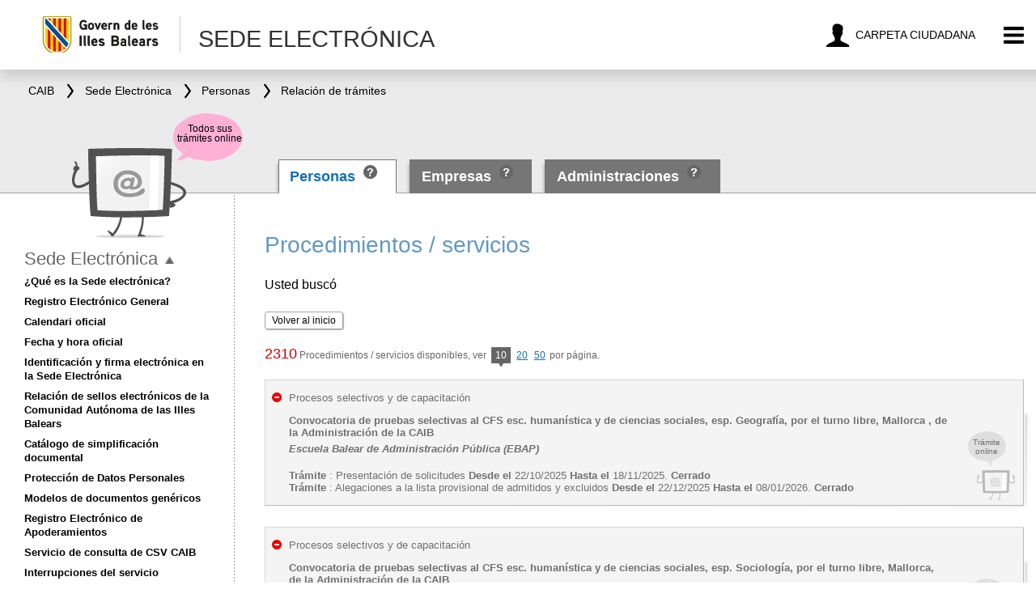

--- FILE ---
content_type: text/html;charset=UTF-8
request_url: https://caib.es/seucaib/es/200/personas/tramites?pag=20&regs_pag=10
body_size: 136008
content:







<!DOCTYPE html>
<html lang="es" class="nojs">
<head>	
	<meta charset="utf-8" />
	<meta http-equiv="X-UA-Compatible" content="IE=edge" />
	<meta name="viewport" content="width=device-width, initial-scale=1.0" />
	<meta name="description" content="seucaib listado tramites" />

	<!-- Global site tag (gtag.js) - Google Analytics 4 -->
	<script async src="https://www.googletagmanager.com/gtag/js?id=G-GGSZ1662YC"></script>
	<script>
		window.dataLayer = window.dataLayer || [];
		function gtag(){dataLayer.push(arguments);}
		gtag('js', new Date());
		
		gtag('config', 'G-GGSZ1662YC');
	</script>

    <script type="text/javascript"> document.documentElement.className = ""; </script>
    
    <title>Procedimientos / servicios</title>

    









<script type="text/javascript">
    seu = {}; // namespace for global vars.
    seu.tramitesBuscadorUrl = '/seucaib/es/200/personas%20/tramites';
    seu.filtroPortadaUrl = '/seucaib/es/200/personas%20/contarProcedimientos';
    seu.listarUAHijas = '/seucaib/es/200/personas%20/buscador/listarUAHijas';
    seu.listarUAPadres = '/seucaib/es/200/personas%20/buscador/listarUAPadres';
    seu.listarAHV = '/seucaib/es/200/personas%20/buscador/listarAHV';
    
    seu.error = {};
    seu.error.buscador = {};
    seu.error.buscador.formatoFechaPublicacionDesde = 'Formato de la fecha de publicación inicial incorrecto (dd/mm/aaaa)';
    seu.error.buscador.formatoFechaPublicacionHasta = 'Formato de la fecha de publicación final incorrecto (dd/mm/aaaa)';
    seu.error.buscador.fechaDesdePosteriorFechaHasta = 'La fecha de publicación inicial debe ser anterior a la final';
    
    seu.txt = {};
    seu.txt.veure_tots = 'Todos los trámites'
    seu.txt.veure_menys = 'Menos trámites'
</script>

    
    <!--[if lt IE 9]>
    <script src="https://html5shim.googlecode.com/svn/trunk/html5.js"></script>
    <![endif]-->
    
	<link rel="stylesheet" href="/seucaib/resources/css/reset.css?v=2" escapeXml="false" />
	<link rel="stylesheet" href="/seucaib/resources/css/styleNou.css?v=2" escapeXml="false" />
	<link rel="shortcut icon" href="/seucaib/resources/img/favicon.png" type="image/png" escapeXml="false"/>
	<!-- http://www.in.at4.net/sedeelectronica/modulos/css/styleNou.css
    <link rel="stylesheet" href="/seucaib/resources/css/styleNou.css?version=1.2" escapeXml="false" /> -->
    
    <!-- Estilos específicos para Internet Explorer 8 o inferior -->
    <!--[if lte IE 8]>    
    <link rel="stylesheet" href="/seucaib/resources/css/ie8.css" />
    <![endif]-->
    <!--[if lte IE 7]>    
    <link rel="stylesheet" href="/seucaib/resources/css/ie7.css" />
    <![endif]-->
    
    
    
    
    <!-- Càrrega dels CSS i JS necessaris -->
	<link rel="stylesheet" href="https://ideib.caib.es/api_ideib/leaflet.css" />
	<link rel="stylesheet" href="https://ideib.caib.es/api_ideib/coor/Leaflet.Coordinates_ideib.css"/>
	<script type="text/javascript" src="https://ideib.caib.es/api_ideib/leaflet.js"></script>
	<script type="text/javascript" src="https://ideib.caib.es/api_ideib/Proj4Leaflet/lib/proj4-compressed.js"></script>
	<script type="text/javascript" src="https://ideib.caib.es/api_ideib/Proj4Leaflet/src/proj4leaflet.js"></script>
	<script type="text/javascript" src="https://ideib.caib.es/api_ideib/conf_ideib.js"></script>
	<script type="text/javascript" src="https://ideib.caib.es/api_ideib/coor/Leaflet.Coordinates_ideib.js"></script> 
	
</head>
<body>






<header class="imc-titol " id="imc-titol">
	<!--<div class="imc--contingut" >-->

		<div class="imc-titol-left">
		<a href="https://www.caib.es/seucaib/es/200/persones%20/" class="imc--goib-logo"><span>Govern de les Illes Balears</span></a>
		<a tabindex="2" href="javascript:history.back()" class="imc-torna" title="Vuelve"><span >Vuelve</span></a>
			<h1>
					<span>Sede Electrónica</span>
			</h1>
		</div>
			<ul>
				
				<li>
					<a tabindex="2"  href="https://www.caib.es/carpetafront" class="imc-bt-mevesgestions" title="Carpeta ciudadana"><span>Carpeta ciudadana</span></a>
				</li>
				<li>
					<button tabindex="2"  type="button" class="imc-bt-menu" id="imc-bt-menu" title="Menu"><span>Menu</span></button>
				</li>
			</ul>
	<!--</div>-->
</header>




<!-- marc -->
<div class="header">

	
	 <div class="imc-molla-pa" id="imc-molla-pa">
		<div class="imc--contingut">
			<nav>
				<ul>
						<li>
							<a tabindex="3" href="https://www.caib.es/webgoib/es" escapeXml="false"><span>CAIB</span></a>
						</li>
						<li>
							<a tabindex="3" href="/seucaib/es/index/"><span>Sede Electrónica</span></a>
						</li>
						
							<li>
								<a tabindex="3" href="/seucaib/es/200/personas%20/" escapeXml="false"><span>Personas </span></a>
							</li>
						
							<li>
								<a tabindex="3" href="/seucaib/es/200/personas%20/tramites?pag=20&regs_pag=10" escapeXml="false"><span>Relación de trámites</span></a>
							</li>
						
				</ul>
			</nav>

		</div>
	</div>



<div class="imc-marc" id="imc-marc">
	<div class="imc--fons"></div>
	<!-- menu lateral -->
	<div class="imc-marc-menu" id="imc-marc-menu" aria-hidden="true">
		<div class="imc-cercador" id="imc-cercador">
		</div>
		<ul>
			<li>
				<a tabindex="-1" href="http://www.caib.es/govern/cercadorAv.do?lang=es" id="busq-avança"class="imc-marc-ico imc--avanzada" th:title="Búsqueda avanzada"><span th:text="Búsqueda avanzada">Búsqueda avanzada</span></a>
			</li>
			<li id="langs"  class="imc-marc-ico imc--idioma">
					
                        
                        
                            <a  tabindex="-1" href="lang=ca" id="idioma" data-lang="ca" lang="ca">Català</a>
                            <noscript>
                                <a  tabindex="-1" href="/seucaib/ca"  id="idiomaen" escapeXml="false" lang="ca" >Català</a>
                            </noscript>
                        
                        \
                    
                        
                            <strong>Castellano</strong>
                        
                        
                        
                    

			</li>
			<li>
				<a tabindex="-1" href="/seucaib/es/fichainformativa/4266780" class="imc-marc-ico imc--accessibilitat" id="imc-marc-accessibilitat" th:title="Accesibilidad"><span th:text="Accesibilidad">Accesibilidad</span></a>
			</li>
<!-- 			<li class="imc-bt-cerrar"> -->

<!-- 			</li> -->
              <li>
				<a tabindex="-1" href="#" class="imc-marc-ico imc--cerrar" id="imc-bt-cerrar" th:title="CERRAR"><span th:text="CERRAR">CERRAR</span></a>
			</li>
		</ul>
	</div>
  </div>


<div id="help-containers">
	
		<div class="container-info" id="container-info-pulic-200">
			<div class="iconito icono-flecha-izquierda"></div>
			<span id="ayudaTooltip-200" class="ayudaTooltip"></span>
			<p>Si buscas un procedimento dirigido a persones físicas y a la ciudadanía en general</p>
		</div>
	
		<div class="container-info" id="container-info-pulic-201">
			<div class="iconito icono-flecha-izquierda"></div>
			<span id="ayudaTooltip-201" class="ayudaTooltip"></span>
			<p>Si buscas un procedimento dirigido a persones jurídicas, autónomos, cooperativas, asociaciones, fundaciones, ONG?S...</p>
		</div>
	
		<div class="container-info" id="container-info-pulic-202">
			<div class="iconito icono-flecha-izquierda"></div>
			<span id="ayudaTooltip-202" class="ayudaTooltip"></span>
			<p>Si buscas un procedimento dirigido a otras administraciones públicas o entes, organismos y entidades que integran el sector público (consorcios, organismos autónomos, etc...)</p>
		</div>
	
</div>
	<div class="wrapper">

		<div class="bottom">
			<nav class="tabs">
				<form id="filtros" method="post">
					<input type="hidden" id="navFiltros" name="navFiltros" />
				</form>
				<ul id="tabs-po">
                    
                        
                        	<li class="active"><div class="l"></div><div class="r"></div><div class="shadow"></div><div class="arrow"></div><span>Personas </span>
                        	<button id="sel-public-200"   onkeypress="if(event.keyCode==13 || event.keyCode==10){ myFunctionTooltip(200); return false;}" class="iconito icono-ayuda-po"></button>
                        	</li>
                        
                        
                    
                        
                        
                           <li>
                            <div class="l"></div>
                            <div class="r"></div>
                            <div class="shadow"></div>
                            <div class="arrow"></div>
							   <a tabindex="4" href="/seucaib/es/201/empresas/" escapeXml="false" class="linksPublic linkcolor">Empresas</a>
                            <button id="sel-public-201"   onkeypress="if(event.keyCode==13 || event.keyCode==10){ myFunctionTooltip(201); return false;}" class="iconito icono-ayuda-po header"></button></li>
                        
                    
                        
                        
                           <li>
                            <div class="l"></div>
                            <div class="r"></div>
                            <div class="shadow"></div>
                            <div class="arrow"></div>
							   <a tabindex="4" href="/seucaib/es/202/administraciones/" escapeXml="false" class="linksPublic linkcolor">Administraciones</a>
                            <button id="sel-public-202"   onkeypress="if(event.keyCode==13 || event.keyCode==10){ myFunctionTooltip(202); return false;}" class="iconito icono-ayuda-po header"></button></li>
                        
                    

					<li class="dropdown" style="display:none;">
						<div class="l"></div><div class="r"></div>
						<ul>
						    
						        
						        	<li><a href="/seucaib/es/fichainformativa/1445664" escapeXml="false" >¿Qué es la Sede electrónica?</a></li>
						        
						        
						    
						        
						        	<li><a href="/seucaib/es/fichainformativa/1445668" escapeXml="false" >Registro Electrónico General</a></li>
						        
						        
						    
						        
						        	<li><a href="/seucaib/es/fichainformativa/2802776" escapeXml="false" >Calendari oficial</a></li>
						        
						        
						    
						        
						        
						        	<li><a href="/seucaib/es/hora/" escapeXml="false">Fecha y hora oficial</a></li>
						        
						    
						        
						        	<li><a href="/seucaib/es/fichainformativa/3392758" escapeXml="false" >Identificación y firma electrónica en la Sede Electrónica</a></li>
						        
						        
						    
						        
						        	<li><a href="/seucaib/es/fichainformativa/5678781" escapeXml="false" >Relación de sellos electrónicos de la Comunidad Autónoma de las Illes Balears</a></li>
						        
						        
						    
						        
						        	<li><a href="/seucaib/es/fichainformativa/5156368" escapeXml="false" >Catálogo de simplificación documental</a></li>
						        
						        
						    
						        
						        
						        	<li><a href="/sites/protecciodedadespersonals/es/" escapeXml="false">Protección de Datos Personales</a></li>
						        
						    
						        
						        	<li><a href="/seucaib/es/fichainformativa/5177543" escapeXml="false" >Modelos de documentos genéricos</a></li>
						        
						        
						    
						        
						        	<li><a href="/seucaib/es/fichainformativa/5103012" escapeXml="false" >Registro Electrónico de Apoderamientos</a></li>
						        
						        
						    
						        
						        	<li><a href="/seucaib/es/fichainformativa/3392834" escapeXml="false" >Servicio de consulta de CSV CAIB</a></li>
						        
						        
						    
						        
						        	<li><a href="/seucaib/es/fichainformativa/5582409" escapeXml="false" >Interrupciones del servicio</a></li>
						        
						        
						    
						        
						        	<li><a href="/seucaib/es/fichainformativa/5614065" escapeXml="false" >Actuaciones administrativas automatizadas</a></li>
						        
						        
						    
						        
						        	<li><a href="/seucaib/es/fichainformativa/2222798" escapeXml="false" >Factura electrónica</a></li>
						        
						        
						    
						        
						        
						        	<li><a href="/sacmicrofront/index.do?lang=es&amp;mkey=M160512112505448717310" escapeXml="false">Contratación</a></li>
						        
						    
						        
						        
						        	<li><a href="/seucaib/es/organigrama" escapeXml="false">Organigrama</a></li>
						        
						    
						        
						        
						        	<li><a href="../../../../sites/atenciociutadania/es/faq_seu_electronica/" escapeXml="false">FAQ. Preguntas frecuentes</a></li>
						        
						    
						        
						        
						        	<li><a href="/sites/atenciociutadania/es/l/oficines/" escapeXml="false">Oficinas de Asistencia en Materia de Registros</a></li>
						        
						    
						        
						        
						        	<li><a href="https://intranet.caib.es/dir3caibfront/" escapeXml="false">Código DIR3</a></li>
						        
						    
						        
						        	<li><a href="/seucaib/es/fichainformativa/6384406" escapeXml="false" >REPOSITORIO TEMPORAL BOIB </a></li>
						        
						        
						    
						</ul>
					</li>
				</ul>
			</nav>
		</div>

		<div class="globo" style="display:none;"><span>Todos sus trámites online</span></div>
	</div>
</div>


    <div class="main">
        



<div id="content" class="tramites">

    <h2>Procedimientos / servicios</h2>

    <div class="params_busqueda"><p>Usted buscó</p></div>

    
    

        <div class="refinar"><a class="white-button" href="/seucaib/es/200/personas%20/." escapeXml="false">Volver al inicio</a></div>

	<div class="tramites">

		<div class="heading">
			<div class="disponibles">
				<strong>2310</strong>
                
                
                    Procedimientos / servicios disponibles, ver
                    
                        
                            <a class="e_10 selected">10<span class="arrow"></span></a>
                            <a href="/seucaib/es/200/personas/tramites?pag=0&regs_pag=20" class="e_20" escapeXml="false">20<span class="arrow"></span></a>
                            <a href="/seucaib/es/200/personas/tramites?pag=0&regs_pag=50" class="e_all" escapeXml="false">50<span class="arrow"></span></a>
                        
                        
                        
                    
                    por página.
                
			</div>
		</div>

		





    <ul class="listado_tramites">

    
    

    
    

    
        
        
             
        
    


    <li class="tramite cerrado online" >
        <div class="icono"></div>

        <div class="tramite_online" style="display:none;"><div><span>Trámite online</span></div></div>
        <div class="container" tabindex="0"
    		data-tramite_pathname="/seucaib/es/200/personas%20/tramites/tramite/6409089"
    		
        >
            <div class="a" >
	            <p>
	                <span class="categoria">Procesos selectivos y de capacitación</span>
	                <span class="titulo">Convocatoria de pruebas selectivas al CFS esc. humanística y de ciencias sociales, esp. Geografía, por el turno libre, Mallorca , de la Administración de la CAIB   </span>
	                
					
						<span class="competencia">Escuela Balear de Administración Pública (EBAP)</span>
					

	                    	<p>
	                    		
		                    		<span class="estado">
	                                	<strong>Trámite</strong> : Presentación de solicitudes
	                                	
	                                		<strong>Desde el</strong> 22/10/2025
	                                	
	                                	
	                                		<strong>Hasta el</strong> 18/11/2025.
	                                	
			                    		
				                    		
				                    		
				                    			<strong>Cerrado </strong>
				                    		
			                    		
				                    </span>
			                    
		                    		<span class="estado">
	                                	<strong>Trámite</strong> : Alegaciones a la lista provisional de admitidos y excluidos
	                                	
	                                		<strong>Desde el</strong> 22/12/2025
	                                	
	                                	
	                                		<strong>Hasta el</strong> 08/01/2026.
	                                	
			                    		
				                    		
				                    		
				                    			<strong>Cerrado </strong>
				                    		
			                    		
				                    </span>
			                    
	                    	</p>
	            </p>
            </div>
        </div>
    </li>

    

    

    
    

    
    

    
        
        
             
        
    


    <li class="tramite cerrado online" >
        <div class="icono"></div>

        <div class="tramite_online" style="display:none;"><div><span>Trámite online</span></div></div>
        <div class="container" tabindex="0"
    		data-tramite_pathname="/seucaib/es/200/personas%20/tramites/tramite/6409194"
    		
        >
            <div class="a" >
	            <p>
	                <span class="categoria">Procesos selectivos y de capacitación</span>
	                <span class="titulo">Convocatoria de pruebas selectivas al CFS esc. humanística y de ciencias sociales, esp. Sociología, por el turno libre, Mallorca, de la Administración de la CAIB </span>
	                
					
						<span class="competencia">Escuela Balear de Administración Pública (EBAP)</span>
					

	                    	<p>
	                    		
		                    		<span class="estado">
	                                	<strong>Trámite</strong> : Presentación de solicitudes
	                                	
	                                		<strong>Desde el</strong> 22/10/2025
	                                	
	                                	
	                                		<strong>Hasta el</strong> 18/11/2025.
	                                	
			                    		
				                    		
				                    		
				                    			<strong>Cerrado </strong>
				                    		
			                    		
				                    </span>
			                    
		                    		<span class="estado">
	                                	<strong>Trámite</strong> : Alegaciones a la lista provisional de admitidos y excluidos
	                                	
	                                		<strong>Desde el</strong> 22/12/2025
	                                	
	                                	
	                                		<strong>Hasta el</strong> 08/01/2026.
	                                	
			                    		
				                    		
				                    		
				                    			<strong>Cerrado </strong>
				                    		
			                    		
				                    </span>
			                    
	                    	</p>
	            </p>
            </div>
        </div>
    </li>

    

    

    
    

    
    

    
        
        
             
        
    


    <li class="tramite cerrado online" >
        <div class="icono"></div>

        <div class="tramite_online" style="display:none;"><div><span>Trámite online</span></div></div>
        <div class="container" tabindex="0"
    		data-tramite_pathname="/seucaib/es/200/personas%20/tramites/tramite/6409254"
    		
        >
            <div class="a" >
	            <p>
	                <span class="categoria">Procesos selectivos y de capacitación</span>
	                <span class="titulo">Convocatoria de pruebas selectivas al CFS esc.sanitaria, esp.medicina del trabajo, por el turno libre, Mallorca, de la Administración de la CAIB </span>
	                
					
						<span class="competencia">Escuela Balear de Administración Pública (EBAP)</span>
					

	                    	<p>
	                    		
		                    		<span class="estado">
	                                	<strong>Trámite</strong> : Presentación de solicitudes
	                                	
	                                		<strong>Desde el</strong> 22/10/2025
	                                	
	                                	
	                                		<strong>Hasta el</strong> 18/11/2025.
	                                	
			                    		
				                    		
				                    		
				                    			<strong>Cerrado </strong>
				                    		
			                    		
				                    </span>
			                    
		                    		<span class="estado">
	                                	<strong>Trámite</strong> : Alegaciones a la lista provisional de admitidos y excluidos
	                                	
	                                		<strong>Desde el</strong> 22/12/2025
	                                	
	                                	
	                                		<strong>Hasta el</strong> 08/01/2026.
	                                	
			                    		
				                    		
				                    		
				                    			<strong>Cerrado </strong>
				                    		
			                    		
				                    </span>
			                    
	                    	</p>
	            </p>
            </div>
        </div>
    </li>

    

    

    
    

    
    

    
        
        
             
        
    


    <li class="tramite cerrado online" >
        <div class="icono"></div>

        <div class="tramite_online" style="display:none;"><div><span>Trámite online</span></div></div>
        <div class="container" tabindex="0"
    		data-tramite_pathname="/seucaib/es/200/personas%20/tramites/tramite/6409513"
    		
        >
            <div class="a" >
	            <p>
	                <span class="categoria">Procesos selectivos y de capacitación</span>
	                <span class="titulo">Convocatoria de pruebas selectivas en el cuerpo facultativo técnico, escala humanística y de ciencias sociales, especialidad formación, isla de Mallorca </span>
	                
					
						<span class="competencia">Escuela Balear de Administración Pública (EBAP)</span>
					

	                    	<p>
	                    		
		                    		<span class="estado">
	                                	<strong>Trámite</strong> : Presentación de solicitudes
	                                	
	                                		<strong>Desde el</strong> 22/10/2025
	                                	
	                                	
	                                		<strong>Hasta el</strong> 18/11/2025.
	                                	
			                    		
				                    		
				                    		
				                    			<strong>Cerrado </strong>
				                    		
			                    		
				                    </span>
			                    
		                    		<span class="estado">
	                                	<strong>Trámite</strong> : Alegaciones a la lista provisional de admitidos y excluidos 
	                                	
	                                		<strong>Desde el</strong> 22/12/2025
	                                	
	                                	
	                                		<strong>Hasta el</strong> 08/01/2026.
	                                	
			                    		
				                    		
				                    		
				                    			<strong>Cerrado </strong>
				                    		
			                    		
				                    </span>
			                    
	                    	</p>
	            </p>
            </div>
        </div>
    </li>

    

    

    
    

    
    

    
        
        
             
        
    


    <li class="tramite cerrado online" >
        <div class="icono"></div>

        <div class="tramite_online" style="display:none;"><div><span>Trámite online</span></div></div>
        <div class="container" tabindex="0"
    		data-tramite_pathname="/seucaib/es/200/personas%20/tramites/tramite/6409530"
    		
        >
            <div class="a" >
	            <p>
	                <span class="categoria">Procesos selectivos y de capacitación</span>
	                <span class="titulo">Convocatoria de pruebas selectivas en el cuerpo auxiliar facultativo, escala de mecánica y conducción</span>
	                
					
						<span class="competencia">Escuela Balear de Administración Pública (EBAP)</span>
					

	                    	<p>
	                    		
		                    		<span class="estado">
	                                	<strong>Trámite</strong> : Presentación de solicitudes
	                                	
	                                		<strong>Desde el</strong> 22/10/2025
	                                	
	                                	
	                                		<strong>Hasta el</strong> 18/11/2025.
	                                	
			                    		
				                    		
				                    		
				                    			<strong>Cerrado </strong>
				                    		
			                    		
				                    </span>
			                    
		                    		<span class="estado">
	                                	<strong>Trámite</strong> : Alegaciones a la lista provisional de admitidos y excluidos
	                                	
	                                		<strong>Desde el</strong> 22/12/2025
	                                	
	                                	
	                                		<strong>Hasta el</strong> 08/01/2026.
	                                	
			                    		
				                    		
				                    		
				                    			<strong>Cerrado </strong>
				                    		
			                    		
				                    </span>
			                    
	                    	</p>
	            </p>
            </div>
        </div>
    </li>

    

    

    
    

    
    

    
        
        
             
        
    


    <li class="tramite cerrado online" >
        <div class="icono"></div>

        <div class="tramite_online" style="display:none;"><div><span>Trámite online</span></div></div>
        <div class="container" tabindex="0"
    		data-tramite_pathname="/seucaib/es/200/personas%20/tramites/tramite/6409535"
    		
        >
            <div class="a" >
	            <p>
	                <span class="categoria">Procesos selectivos y de capacitación</span>
	                <span class="titulo">Convocatoria de pruebas selectivas en el cuerpo facultativo técnico, escala humanística y de ciencias sociales, especialidad terapia, isla de Mallorca </span>
	                
					
						<span class="competencia">Escuela Balear de Administración Pública (EBAP)</span>
					

	                    	<p>
	                    		
		                    		<span class="estado">
	                                	<strong>Trámite</strong> : Presentación de solicitudes
	                                	
	                                		<strong>Desde el</strong> 22/10/2025
	                                	
	                                	
	                                		<strong>Hasta el</strong> 18/11/2025.
	                                	
			                    		
				                    		
				                    		
				                    			<strong>Cerrado </strong>
				                    		
			                    		
				                    </span>
			                    
		                    		<span class="estado">
	                                	<strong>Trámite</strong> : Alegaciones a la lista provisional de admitidos y excluidos 
	                                	
	                                		<strong>Desde el</strong> 22/12/2025
	                                	
	                                	
	                                		<strong>Hasta el</strong> 08/01/2026.
	                                	
			                    		
				                    		
				                    		
				                    			<strong>Cerrado </strong>
				                    		
			                    		
				                    </span>
			                    
	                    	</p>
	            </p>
            </div>
        </div>
    </li>

    

    

    
    

    
    

    
        
        
             
        
    


    <li class="tramite abierto online" >
        <div class="icono"></div>

        <div class="tramite_online" style="display:none;"><div><span>Trámite online</span></div></div>
        <div class="container" tabindex="0"
    		data-tramite_pathname="/seucaib/es/200/personas%20/tramites/tramite/6410851"
    		
        >
            <div class="a" >
	            <p>
	                <span class="categoria">Reclamaciones, Denuncias y Quejas</span>
	                <span class="titulo">Recurso de anulación </span>
	                
					
						<span class="competencia">Junta Superior de Hacienda de las  Islas Baleares</span>
					

	                    	<p>
	                    		
		                    		<span class="estado">
	                                	<strong>Trámite</strong> : Presentación del recurso de anulación 
	                                	
	                                		<strong>Desde el</strong> 23/10/2025
	                                	
	                                	
			                    		
				                    		
				                    			<strong>Abierto</strong>
				                    		
				                    		
			                    		
				                    </span>
			                    
		                    		<span class="estado">
	                                	<strong>Trámite</strong> : Presentación de documentación 
	                                	
	                                		<strong>Desde el</strong> 23/10/2025
	                                	
	                                	
			                    		
				                    		
				                    			<strong>Abierto</strong>
				                    		
				                    		
			                    		
				                    </span>
			                    
		                    		<span class="estado">
	                                	<strong>Trámite</strong> : Subsanación de la solicitud
	                                	
	                                		<strong>Desde el</strong> 23/10/2025
	                                	
	                                	
			                    		
				                    		
				                    			<strong>Abierto</strong>
				                    		
				                    		
			                    		
				                    </span>
			                    
	                    	</p>
	            </p>
            </div>
        </div>
    </li>

    

    

    
    

    
    

    
        
        
             
        
    


    <li class="tramite abierto online" >
        <div class="icono"></div>

        <div class="tramite_online" style="display:none;"><div><span>Trámite online</span></div></div>
        <div class="container" tabindex="0"
    		data-tramite_pathname="/seucaib/es/200/personas%20/tramites/tramite/6411058"
    		
        >
            <div class="a" >
	            <p>
	                <span class="categoria">Autorizaciones, licencias y concesiones</span>
	                <span class="titulo"> Extinción de licencias de comunicación audiovisual</span>
	                
					
						<span class="competencia">Servicio de Telecomunicaciones</span>
					

	                    	<p>
	                    		
		                    		<span class="estado">
	                                	<strong>Trámite</strong> : Solicitud de extinción
	                                	
	                                		<strong>Desde el</strong> 24/10/2025
	                                	
	                                	
			                    		
				                    		
				                    			<strong>Abierto</strong>
				                    		
				                    		
			                    		
				                    </span>
			                    
		                    		<span class="estado">
	                                	<strong>Trámite</strong> : Enmienda de deficiencias
	                                	
	                                		<strong>Desde el</strong> 24/10/2025
	                                	
	                                	
			                    		
				                    		
				                    			<strong>Abierto</strong>
				                    		
				                    		
			                    		
				                    </span>
			                    
		                    		<span class="estado">
	                                	<strong>Trámite</strong> : Presentación de documentación
	                                	
	                                		<strong>Desde el</strong> 24/10/2025
	                                	
	                                	
			                    		
				                    		
				                    			<strong>Abierto</strong>
				                    		
				                    		
			                    		
				                    </span>
			                    
		                    		<span class="estado">
	                                	<strong>Trámite</strong> : Alegaciones en trámite de Audiencia
	                                	
	                                		<strong>Desde el</strong> 24/10/2025
	                                	
	                                	
			                    		
				                    		
				                    			<strong>Abierto</strong>
				                    		
				                    		
			                    		
				                    </span>
			                    
		                    		<span class="estado">
	                                	<strong>Trámite</strong> : Desistimiento o Renuncia
	                                	
	                                		<strong>Desde el</strong> 24/10/2025
	                                	
	                                	
			                    		
				                    		
				                    			<strong>Abierto</strong>
				                    		
				                    		
			                    		
				                    </span>
			                    
	                    	</p>
	            </p>
            </div>
        </div>
    </li>

    

    

    
    

    
    

    
        
        
             
        
    


    <li class="tramite cerrado online" >
        <div class="icono"></div>

        <div class="tramite_online" style="display:none;"><div><span>Trámite online</span></div></div>
        <div class="container" tabindex="0"
    		data-tramite_pathname="/seucaib/es/200/personas%20/tramites/tramite/6411188"
    		
        >
            <div class="a" >
	            <p>
	                <span class="categoria">Procesos selectivos y de capacitación</span>
	                <span class="titulo">Proceso de selección para la contratación de un/a Técnico/a Superior Jurídico/a</span>
	                
					
						<span class="competencia">Agencia de Desarrollo Regional de las Illes Balears</span>
					

	                    	<p>
	                    		
		                    		<span class="estado">
	                                	<strong>Trámite</strong> : Presentación de solicitudes
	                                	
	                                		<strong>Desde el</strong> 05/12/2025
	                                	
	                                	
	                                		<strong>Hasta el</strong> 19/12/2025.
	                                	
			                    		
				                    		
				                    		
				                    			<strong>Cerrado </strong>
				                    		
			                    		
				                    </span>
			                    
		                    		<span class="estado">
	                                	<strong>Trámite</strong> : Subsanación de la solicitud
	                                	
	                                		<strong>Desde el</strong> 05/12/2025
	                                	
	                                	
	                                		<strong>Hasta el</strong> 23/01/2026.
	                                	
			                    		
				                    		
				                    		
				                    			<strong>Cerrado </strong>
				                    		
			                    		
				                    </span>
			                    
		                    		<span class="estado">
	                                	<strong>Trámite</strong> : Alegaciones a la lista provisional de personas admitidas y excluidas
	                                	
	                                		<strong>Desde el</strong> 05/12/2025
	                                	
	                                	
	                                		<strong>Hasta el</strong> 23/01/2026.
	                                	
			                    		
				                    		
				                    		
				                    			<strong>Cerrado </strong>
				                    		
			                    		
				                    </span>
			                    
	                    	</p>
	            </p>
            </div>
        </div>
    </li>

    

    

    
    

    
    

    
        
        
             
        
    


    <li class="tramite abierto online" >
        <div class="icono"></div>

        <div class="tramite_online" style="display:none;"><div><span>Trámite online</span></div></div>
        <div class="container" tabindex="0"
    		data-tramite_pathname="/seucaib/es/200/personas%20/tramites/tramite/6411356"
    		
        >
            <div class="a" >
	            <p>
	                <span class="categoria">Subvenciones, ajudas, becas y premios</span>
	                <span class="titulo">Ayudas de minimis para el control y la erradicación de la fiebre Q, 2025</span>
	                
					
						<span class="competencia">Fondo de Garantía Agraria y Pesquera de las Illes Balears (Fogaiba)</span>
					

	                    	<p>
	                    		
		                    		<span class="estado">
	                                	<strong>Trámite</strong> : Solicitud de ayuda y pago
	                                	
	                                		<strong>Desde el</strong> 29/10/2025
	                                	
	                                	
	                                		<strong>Hasta el</strong> 30/01/2026.
	                                	
			                    		
				                    		
				                    		
				                    			<strong>Cerrado </strong>
				                    		
			                    		
				                    </span>
			                    
		                    		<span class="estado">
	                                	<strong>Trámite</strong> : Mejora o modificación voluntaria de la solicitud
	                                	
	                                		<strong>Desde el</strong> 29/10/2025
	                                	
	                                	
	                                		<strong>Hasta el</strong> 30/01/2026.
	                                	
			                    		
				                    		
				                    		
				                    			<strong>Cerrado </strong>
				                    		
			                    		
				                    </span>
			                    
		                    		<span class="estado">
	                                	<strong>Trámite</strong> : Enmienda de la solicitud
	                                	
	                                		<strong>Desde el</strong> 31/01/2026
	                                	
	                                	
	                                		<strong>Hasta el</strong> 31/01/2033.
	                                	
			                    		
				                    		
				                    			<strong>Abierto</strong>
				                    		
				                    		
			                    		
				                    </span>
			                    
		                    		<span class="estado">
	                                	<strong>Trámite</strong> : Presentación de documentación
	                                	
	                                		<strong>Desde el</strong> 29/10/2025
	                                	
	                                	
	                                		<strong>Hasta el</strong> 29/10/2032.
	                                	
			                    		
				                    		
				                    			<strong>Abierto</strong>
				                    		
				                    		
			                    		
				                    </span>
			                    
		                    		<span class="estado">
	                                	<strong>Trámite</strong> : Alegaciones en trámite de audiencia
	                                	
	                                		<strong>Desde el</strong> 31/01/2036
	                                	
	                                	
	                                		<strong>Hasta el</strong> 31/01/2033.
	                                	
			                    		
				                    		
				                    		
				                    			<strong>Cerrado </strong>
				                    		
			                    		
				                    </span>
			                    
		                    		<span class="estado">
	                                	<strong>Trámite</strong> : Desestimación de la solicitud 
	                                	
	                                		<strong>Desde el</strong> 29/10/2025
	                                	
	                                	
	                                		<strong>Hasta el</strong> 29/10/2032.
	                                	
			                    		
				                    		
				                    			<strong>Abierto</strong>
				                    		
				                    		
			                    		
				                    </span>
			                    
	                    	</p>
	            </p>
            </div>
        </div>
    </li>

    </ul>


        
    		<nav class="dynamic-navigation">
    			<div class="dots">
                    
                        <ul>

                        

                        
                            <li><a href="/seucaib/es/200/personas/tramites?pag=0&regs_pag=10" escapeXml="false"    ><span>0</span></a></li>
                        

                        
                    
                        

                        

                        
                            <li><a href="/seucaib/es/200/personas/tramites?pag=1&regs_pag=10" escapeXml="false"    ><span>1</span></a></li>
                        

                        
                    
                        

                        

                        
                            <li><a href="/seucaib/es/200/personas/tramites?pag=2&regs_pag=10" escapeXml="false"    ><span>2</span></a></li>
                        

                        
                    
                        

                        

                        
                            <li><a href="/seucaib/es/200/personas/tramites?pag=3&regs_pag=10" escapeXml="false"    ><span>3</span></a></li>
                        

                        
                    
                        

                        

                        
                            <li><a href="/seucaib/es/200/personas/tramites?pag=4&regs_pag=10" escapeXml="false"    ><span>4</span></a></li>
                        

                        
                    
                        

                        

                        
                            <li><a href="/seucaib/es/200/personas/tramites?pag=5&regs_pag=10" escapeXml="false"    ><span>5</span></a></li>
                        

                        
                    
                        

                        

                        
                            <li><a href="/seucaib/es/200/personas/tramites?pag=6&regs_pag=10" escapeXml="false"    ><span>6</span></a></li>
                        

                        
                    
                        

                        

                        
                            <li><a href="/seucaib/es/200/personas/tramites?pag=7&regs_pag=10" escapeXml="false"    ><span>7</span></a></li>
                        

                        
                    
                        

                        

                        
                            <li><a href="/seucaib/es/200/personas/tramites?pag=8&regs_pag=10" escapeXml="false"    ><span>8</span></a></li>
                        

                        
                    
                        

                        

                        
                            <li><a href="/seucaib/es/200/personas/tramites?pag=9&regs_pag=10" escapeXml="false"    ><span>9</span></a></li>
                        

                        
                    
                        

                        

                        
                            <li><a href="/seucaib/es/200/personas/tramites?pag=10&regs_pag=10" escapeXml="false"    ><span>10</span></a></li>
                        

                        
                    
                        

                        

                        
                            <li><a href="/seucaib/es/200/personas/tramites?pag=11&regs_pag=10" escapeXml="false"    ><span>11</span></a></li>
                        

                        
                    
                        

                        

                        
                            <li><a href="/seucaib/es/200/personas/tramites?pag=12&regs_pag=10" escapeXml="false"    ><span>12</span></a></li>
                        

                        
                    
                        

                        

                        
                            <li><a href="/seucaib/es/200/personas/tramites?pag=13&regs_pag=10" escapeXml="false"    ><span>13</span></a></li>
                        

                        
                    
                        

                        

                        
                            <li><a href="/seucaib/es/200/personas/tramites?pag=14&regs_pag=10" escapeXml="false"    ><span>14</span></a></li>
                        

                        
                    
                        

                        

                        
                            <li><a href="/seucaib/es/200/personas/tramites?pag=15&regs_pag=10" escapeXml="false"    ><span>15</span></a></li>
                        

                        
                    
                        

                        

                        
                            <li><a href="/seucaib/es/200/personas/tramites?pag=16&regs_pag=10" escapeXml="false"    ><span>16</span></a></li>
                        

                        
                    
                        

                        

                        
                            <li><a href="/seucaib/es/200/personas/tramites?pag=17&regs_pag=10" escapeXml="false"    ><span>17</span></a></li>
                        

                        
                    
                        

                        

                        
                            <li><a href="/seucaib/es/200/personas/tramites?pag=18&regs_pag=10" escapeXml="false"    ><span>18</span></a></li>
                        

                        
                    
                        

                        

                        
                            <li><a href="/seucaib/es/200/personas/tramites?pag=19&regs_pag=10" escapeXml="false"    ><span>19</span></a></li>
                        

                        
                    
                        

                        
                            <li class="selected"><span>20</span></li>
                        

                        

                        
                    
                        

                        

                        
                            <li><a href="/seucaib/es/200/personas/tramites?pag=21&regs_pag=10" escapeXml="false"    ><span>21</span></a></li>
                        

                        
                    
                        

                        

                        
                            <li><a href="/seucaib/es/200/personas/tramites?pag=22&regs_pag=10" escapeXml="false"    ><span>22</span></a></li>
                        

                        
                    
                        

                        

                        
                            <li><a href="/seucaib/es/200/personas/tramites?pag=23&regs_pag=10" escapeXml="false"    ><span>23</span></a></li>
                        

                        
                    
                        

                        

                        
                            <li><a href="/seucaib/es/200/personas/tramites?pag=24&regs_pag=10" escapeXml="false"    ><span>24</span></a></li>
                        

                        
                    
                        

                        

                        
                            <li><a href="/seucaib/es/200/personas/tramites?pag=25&regs_pag=10" escapeXml="false"    ><span>25</span></a></li>
                        

                        
                    
                        

                        

                        
                            <li><a href="/seucaib/es/200/personas/tramites?pag=26&regs_pag=10" escapeXml="false"    ><span>26</span></a></li>
                        

                        
                    
                        

                        

                        
                            <li><a href="/seucaib/es/200/personas/tramites?pag=27&regs_pag=10" escapeXml="false"    ><span>27</span></a></li>
                        

                        
                    
                        

                        

                        
                            <li><a href="/seucaib/es/200/personas/tramites?pag=28&regs_pag=10" escapeXml="false"    ><span>28</span></a></li>
                        

                        
                    
                        

                        

                        
                            <li><a href="/seucaib/es/200/personas/tramites?pag=29&regs_pag=10" escapeXml="false"    ><span>29</span></a></li>
                        

                        
                    
                        

                        

                        
                            <li><a href="/seucaib/es/200/personas/tramites?pag=30&regs_pag=10" escapeXml="false"    ><span>30</span></a></li>
                        

                        
                    
                        

                        

                        
                            <li><a href="/seucaib/es/200/personas/tramites?pag=31&regs_pag=10" escapeXml="false"    ><span>31</span></a></li>
                        

                        
                    
                        

                        

                        
                            <li><a href="/seucaib/es/200/personas/tramites?pag=32&regs_pag=10" escapeXml="false"    ><span>32</span></a></li>
                        

                        
                    
                        

                        

                        
                            <li><a href="/seucaib/es/200/personas/tramites?pag=33&regs_pag=10" escapeXml="false"    ><span>33</span></a></li>
                        

                        
                    
                        

                        

                        
                            <li><a href="/seucaib/es/200/personas/tramites?pag=34&regs_pag=10" escapeXml="false"    ><span>34</span></a></li>
                        

                        
                    
                        

                        

                        
                            <li><a href="/seucaib/es/200/personas/tramites?pag=35&regs_pag=10" escapeXml="false"    ><span>35</span></a></li>
                        

                        
                    
                        

                        

                        
                            <li><a href="/seucaib/es/200/personas/tramites?pag=36&regs_pag=10" escapeXml="false"    ><span>36</span></a></li>
                        

                        
                    
                        

                        

                        
                            <li><a href="/seucaib/es/200/personas/tramites?pag=37&regs_pag=10" escapeXml="false"    ><span>37</span></a></li>
                        

                        
                    
                        

                        

                        
                            <li><a href="/seucaib/es/200/personas/tramites?pag=38&regs_pag=10" escapeXml="false"    ><span>38</span></a></li>
                        

                        
                    
                        

                        

                        
                            <li><a href="/seucaib/es/200/personas/tramites?pag=39&regs_pag=10" escapeXml="false"    ><span>39</span></a></li>
                        

                        
                    
                        

                        

                        
                            <li><a href="/seucaib/es/200/personas/tramites?pag=40&regs_pag=10" escapeXml="false"    ><span>40</span></a></li>
                        

                        
                    
                        

                        

                        
                            <li><a href="/seucaib/es/200/personas/tramites?pag=41&regs_pag=10" escapeXml="false"    ><span>41</span></a></li>
                        

                        
                    
                        

                        

                        
                            <li><a href="/seucaib/es/200/personas/tramites?pag=42&regs_pag=10" escapeXml="false"    ><span>42</span></a></li>
                        

                        
                    
                        

                        

                        
                            <li><a href="/seucaib/es/200/personas/tramites?pag=43&regs_pag=10" escapeXml="false"    ><span>43</span></a></li>
                        

                        
                    
                        

                        

                        
                            <li><a href="/seucaib/es/200/personas/tramites?pag=44&regs_pag=10" escapeXml="false"    ><span>44</span></a></li>
                        

                        
                    
                        

                        

                        
                            <li><a href="/seucaib/es/200/personas/tramites?pag=45&regs_pag=10" escapeXml="false"    ><span>45</span></a></li>
                        

                        
                    
                        

                        

                        
                            <li><a href="/seucaib/es/200/personas/tramites?pag=46&regs_pag=10" escapeXml="false"    ><span>46</span></a></li>
                        

                        
                    
                        

                        

                        
                            <li><a href="/seucaib/es/200/personas/tramites?pag=47&regs_pag=10" escapeXml="false"    ><span>47</span></a></li>
                        

                        
                    
                        

                        

                        
                            <li><a href="/seucaib/es/200/personas/tramites?pag=48&regs_pag=10" escapeXml="false"    ><span>48</span></a></li>
                        

                        
                    
                        

                        

                        
                            <li><a href="/seucaib/es/200/personas/tramites?pag=49&regs_pag=10" escapeXml="false"    ><span>49</span></a></li>
                        

                        
                    
                        

                        

                        
                            <li><a href="/seucaib/es/200/personas/tramites?pag=50&regs_pag=10" escapeXml="false"    ><span>50</span></a></li>
                        

                        
                    
                        

                        

                        
                            <li><a href="/seucaib/es/200/personas/tramites?pag=51&regs_pag=10" escapeXml="false"    ><span>51</span></a></li>
                        

                        
                    
                        

                        

                        
                            <li><a href="/seucaib/es/200/personas/tramites?pag=52&regs_pag=10" escapeXml="false"    ><span>52</span></a></li>
                        

                        
                    
                        

                        

                        
                            <li><a href="/seucaib/es/200/personas/tramites?pag=53&regs_pag=10" escapeXml="false"    ><span>53</span></a></li>
                        

                        
                    
                        

                        

                        
                            <li><a href="/seucaib/es/200/personas/tramites?pag=54&regs_pag=10" escapeXml="false"    ><span>54</span></a></li>
                        

                        
                    
                        

                        

                        
                            <li><a href="/seucaib/es/200/personas/tramites?pag=55&regs_pag=10" escapeXml="false"    ><span>55</span></a></li>
                        

                        
                    
                        

                        

                        
                            <li><a href="/seucaib/es/200/personas/tramites?pag=56&regs_pag=10" escapeXml="false"    ><span>56</span></a></li>
                        

                        
                    
                        

                        

                        
                            <li><a href="/seucaib/es/200/personas/tramites?pag=57&regs_pag=10" escapeXml="false"    ><span>57</span></a></li>
                        

                        
                    
                        

                        

                        
                            <li><a href="/seucaib/es/200/personas/tramites?pag=58&regs_pag=10" escapeXml="false"    ><span>58</span></a></li>
                        

                        
                    
                        

                        

                        
                            <li><a href="/seucaib/es/200/personas/tramites?pag=59&regs_pag=10" escapeXml="false"    ><span>59</span></a></li>
                        

                        
                    
                        

                        

                        
                            <li><a href="/seucaib/es/200/personas/tramites?pag=60&regs_pag=10" escapeXml="false"    ><span>60</span></a></li>
                        

                        
                    
                        

                        

                        
                            <li><a href="/seucaib/es/200/personas/tramites?pag=61&regs_pag=10" escapeXml="false"    ><span>61</span></a></li>
                        

                        
                    
                        

                        

                        
                            <li><a href="/seucaib/es/200/personas/tramites?pag=62&regs_pag=10" escapeXml="false"    ><span>62</span></a></li>
                        

                        
                    
                        

                        

                        
                            <li><a href="/seucaib/es/200/personas/tramites?pag=63&regs_pag=10" escapeXml="false"    ><span>63</span></a></li>
                        

                        
                    
                        

                        

                        
                            <li><a href="/seucaib/es/200/personas/tramites?pag=64&regs_pag=10" escapeXml="false"    ><span>64</span></a></li>
                        

                        
                    
                        

                        

                        
                            <li><a href="/seucaib/es/200/personas/tramites?pag=65&regs_pag=10" escapeXml="false"    ><span>65</span></a></li>
                        

                        
                    
                        

                        

                        
                            <li><a href="/seucaib/es/200/personas/tramites?pag=66&regs_pag=10" escapeXml="false"    ><span>66</span></a></li>
                        

                        
                    
                        

                        

                        
                            <li><a href="/seucaib/es/200/personas/tramites?pag=67&regs_pag=10" escapeXml="false"    ><span>67</span></a></li>
                        

                        
                    
                        

                        

                        
                            <li><a href="/seucaib/es/200/personas/tramites?pag=68&regs_pag=10" escapeXml="false"    ><span>68</span></a></li>
                        

                        
                    
                        

                        

                        
                            <li><a href="/seucaib/es/200/personas/tramites?pag=69&regs_pag=10" escapeXml="false"    ><span>69</span></a></li>
                        

                        
                    
                        

                        

                        
                            <li><a href="/seucaib/es/200/personas/tramites?pag=70&regs_pag=10" escapeXml="false"    ><span>70</span></a></li>
                        

                        
                    
                        

                        

                        
                            <li><a href="/seucaib/es/200/personas/tramites?pag=71&regs_pag=10" escapeXml="false"    ><span>71</span></a></li>
                        

                        
                    
                        

                        

                        
                            <li><a href="/seucaib/es/200/personas/tramites?pag=72&regs_pag=10" escapeXml="false"    ><span>72</span></a></li>
                        

                        
                    
                        

                        

                        
                            <li><a href="/seucaib/es/200/personas/tramites?pag=73&regs_pag=10" escapeXml="false"    ><span>73</span></a></li>
                        

                        
                    
                        

                        

                        
                            <li><a href="/seucaib/es/200/personas/tramites?pag=74&regs_pag=10" escapeXml="false"    ><span>74</span></a></li>
                        

                        
                    
                        

                        

                        
                            <li><a href="/seucaib/es/200/personas/tramites?pag=75&regs_pag=10" escapeXml="false"    ><span>75</span></a></li>
                        

                        
                    
                        

                        

                        
                            <li><a href="/seucaib/es/200/personas/tramites?pag=76&regs_pag=10" escapeXml="false"    ><span>76</span></a></li>
                        

                        
                    
                        

                        

                        
                            <li><a href="/seucaib/es/200/personas/tramites?pag=77&regs_pag=10" escapeXml="false"    ><span>77</span></a></li>
                        

                        
                    
                        

                        

                        
                            <li><a href="/seucaib/es/200/personas/tramites?pag=78&regs_pag=10" escapeXml="false"    ><span>78</span></a></li>
                        

                        
                    
                        

                        

                        
                            <li><a href="/seucaib/es/200/personas/tramites?pag=79&regs_pag=10" escapeXml="false"    ><span>79</span></a></li>
                        

                        
                    
                        

                        

                        
                            <li><a href="/seucaib/es/200/personas/tramites?pag=80&regs_pag=10" escapeXml="false"    ><span>80</span></a></li>
                        

                        
                    
                        

                        

                        
                            <li><a href="/seucaib/es/200/personas/tramites?pag=81&regs_pag=10" escapeXml="false"    ><span>81</span></a></li>
                        

                        
                    
                        

                        

                        
                            <li><a href="/seucaib/es/200/personas/tramites?pag=82&regs_pag=10" escapeXml="false"    ><span>82</span></a></li>
                        

                        
                    
                        

                        

                        
                            <li><a href="/seucaib/es/200/personas/tramites?pag=83&regs_pag=10" escapeXml="false"    ><span>83</span></a></li>
                        

                        
                    
                        

                        

                        
                            <li><a href="/seucaib/es/200/personas/tramites?pag=84&regs_pag=10" escapeXml="false"    ><span>84</span></a></li>
                        

                        
                    
                        

                        

                        
                            <li><a href="/seucaib/es/200/personas/tramites?pag=85&regs_pag=10" escapeXml="false"    ><span>85</span></a></li>
                        

                        
                    
                        

                        

                        
                            <li><a href="/seucaib/es/200/personas/tramites?pag=86&regs_pag=10" escapeXml="false"    ><span>86</span></a></li>
                        

                        
                    
                        

                        

                        
                            <li><a href="/seucaib/es/200/personas/tramites?pag=87&regs_pag=10" escapeXml="false"    ><span>87</span></a></li>
                        

                        
                    
                        

                        

                        
                            <li><a href="/seucaib/es/200/personas/tramites?pag=88&regs_pag=10" escapeXml="false"    ><span>88</span></a></li>
                        

                        
                    
                        

                        

                        
                            <li><a href="/seucaib/es/200/personas/tramites?pag=89&regs_pag=10" escapeXml="false"    ><span>89</span></a></li>
                        

                        
                    
                        

                        

                        
                            <li><a href="/seucaib/es/200/personas/tramites?pag=90&regs_pag=10" escapeXml="false"    ><span>90</span></a></li>
                        

                        
                    
                        

                        

                        
                            <li><a href="/seucaib/es/200/personas/tramites?pag=91&regs_pag=10" escapeXml="false"    ><span>91</span></a></li>
                        

                        
                    
                        

                        

                        
                            <li><a href="/seucaib/es/200/personas/tramites?pag=92&regs_pag=10" escapeXml="false"    ><span>92</span></a></li>
                        

                        
                    
                        

                        

                        
                            <li><a href="/seucaib/es/200/personas/tramites?pag=93&regs_pag=10" escapeXml="false"    ><span>93</span></a></li>
                        

                        
                    
                        

                        

                        
                            <li><a href="/seucaib/es/200/personas/tramites?pag=94&regs_pag=10" escapeXml="false"    ><span>94</span></a></li>
                        

                        
                    
                        

                        

                        
                            <li><a href="/seucaib/es/200/personas/tramites?pag=95&regs_pag=10" escapeXml="false"    ><span>95</span></a></li>
                        

                        
                    
                        

                        

                        
                            <li><a href="/seucaib/es/200/personas/tramites?pag=96&regs_pag=10" escapeXml="false"    ><span>96</span></a></li>
                        

                        
                    
                        

                        

                        
                            <li><a href="/seucaib/es/200/personas/tramites?pag=97&regs_pag=10" escapeXml="false"    ><span>97</span></a></li>
                        

                        
                    
                        

                        

                        
                            <li><a href="/seucaib/es/200/personas/tramites?pag=98&regs_pag=10" escapeXml="false"    ><span>98</span></a></li>
                        

                        
                    
                        

                        

                        
                            <li><a href="/seucaib/es/200/personas/tramites?pag=99&regs_pag=10" escapeXml="false"    ><span>99</span></a></li>
                        

                        
                    
                        

                        

                        
                            <li><a href="/seucaib/es/200/personas/tramites?pag=100&regs_pag=10" escapeXml="false"    ><span>100</span></a></li>
                        

                        
                    
                        

                        

                        
                            <li><a href="/seucaib/es/200/personas/tramites?pag=101&regs_pag=10" escapeXml="false"    ><span>101</span></a></li>
                        

                        
                    
                        

                        

                        
                            <li><a href="/seucaib/es/200/personas/tramites?pag=102&regs_pag=10" escapeXml="false"    ><span>102</span></a></li>
                        

                        
                    
                        

                        

                        
                            <li><a href="/seucaib/es/200/personas/tramites?pag=103&regs_pag=10" escapeXml="false"    ><span>103</span></a></li>
                        

                        
                    
                        

                        

                        
                            <li><a href="/seucaib/es/200/personas/tramites?pag=104&regs_pag=10" escapeXml="false"    ><span>104</span></a></li>
                        

                        
                    
                        

                        

                        
                            <li><a href="/seucaib/es/200/personas/tramites?pag=105&regs_pag=10" escapeXml="false"    ><span>105</span></a></li>
                        

                        
                    
                        

                        

                        
                            <li><a href="/seucaib/es/200/personas/tramites?pag=106&regs_pag=10" escapeXml="false"    ><span>106</span></a></li>
                        

                        
                    
                        

                        

                        
                            <li><a href="/seucaib/es/200/personas/tramites?pag=107&regs_pag=10" escapeXml="false"    ><span>107</span></a></li>
                        

                        
                    
                        

                        

                        
                            <li><a href="/seucaib/es/200/personas/tramites?pag=108&regs_pag=10" escapeXml="false"    ><span>108</span></a></li>
                        

                        
                    
                        

                        

                        
                            <li><a href="/seucaib/es/200/personas/tramites?pag=109&regs_pag=10" escapeXml="false"    ><span>109</span></a></li>
                        

                        
                    
                        

                        

                        
                            <li><a href="/seucaib/es/200/personas/tramites?pag=110&regs_pag=10" escapeXml="false"    ><span>110</span></a></li>
                        

                        
                    
                        

                        

                        
                            <li><a href="/seucaib/es/200/personas/tramites?pag=111&regs_pag=10" escapeXml="false"    ><span>111</span></a></li>
                        

                        
                    
                        

                        

                        
                            <li><a href="/seucaib/es/200/personas/tramites?pag=112&regs_pag=10" escapeXml="false"    ><span>112</span></a></li>
                        

                        
                    
                        

                        

                        
                            <li><a href="/seucaib/es/200/personas/tramites?pag=113&regs_pag=10" escapeXml="false"    ><span>113</span></a></li>
                        

                        
                    
                        

                        

                        
                            <li><a href="/seucaib/es/200/personas/tramites?pag=114&regs_pag=10" escapeXml="false"    ><span>114</span></a></li>
                        

                        
                    
                        

                        

                        
                            <li><a href="/seucaib/es/200/personas/tramites?pag=115&regs_pag=10" escapeXml="false"    ><span>115</span></a></li>
                        

                        
                    
                        

                        

                        
                            <li><a href="/seucaib/es/200/personas/tramites?pag=116&regs_pag=10" escapeXml="false"    ><span>116</span></a></li>
                        

                        
                    
                        

                        

                        
                            <li><a href="/seucaib/es/200/personas/tramites?pag=117&regs_pag=10" escapeXml="false"    ><span>117</span></a></li>
                        

                        
                    
                        

                        

                        
                            <li><a href="/seucaib/es/200/personas/tramites?pag=118&regs_pag=10" escapeXml="false"    ><span>118</span></a></li>
                        

                        
                    
                        

                        

                        
                            <li><a href="/seucaib/es/200/personas/tramites?pag=119&regs_pag=10" escapeXml="false"    ><span>119</span></a></li>
                        

                        
                    
                        

                        

                        
                            <li><a href="/seucaib/es/200/personas/tramites?pag=120&regs_pag=10" escapeXml="false"    ><span>120</span></a></li>
                        

                        
                    
                        

                        

                        
                            <li><a href="/seucaib/es/200/personas/tramites?pag=121&regs_pag=10" escapeXml="false"    ><span>121</span></a></li>
                        

                        
                    
                        

                        

                        
                            <li><a href="/seucaib/es/200/personas/tramites?pag=122&regs_pag=10" escapeXml="false"    ><span>122</span></a></li>
                        

                        
                    
                        

                        

                        
                            <li><a href="/seucaib/es/200/personas/tramites?pag=123&regs_pag=10" escapeXml="false"    ><span>123</span></a></li>
                        

                        
                    
                        

                        

                        
                            <li><a href="/seucaib/es/200/personas/tramites?pag=124&regs_pag=10" escapeXml="false"    ><span>124</span></a></li>
                        

                        
                    
                        

                        

                        
                            <li><a href="/seucaib/es/200/personas/tramites?pag=125&regs_pag=10" escapeXml="false"    ><span>125</span></a></li>
                        

                        
                    
                        

                        

                        
                            <li><a href="/seucaib/es/200/personas/tramites?pag=126&regs_pag=10" escapeXml="false"    ><span>126</span></a></li>
                        

                        
                    
                        

                        

                        
                            <li><a href="/seucaib/es/200/personas/tramites?pag=127&regs_pag=10" escapeXml="false"    ><span>127</span></a></li>
                        

                        
                    
                        

                        

                        
                            <li><a href="/seucaib/es/200/personas/tramites?pag=128&regs_pag=10" escapeXml="false"    ><span>128</span></a></li>
                        

                        
                    
                        

                        

                        
                            <li><a href="/seucaib/es/200/personas/tramites?pag=129&regs_pag=10" escapeXml="false"    ><span>129</span></a></li>
                        

                        
                    
                        

                        

                        
                            <li><a href="/seucaib/es/200/personas/tramites?pag=130&regs_pag=10" escapeXml="false"    ><span>130</span></a></li>
                        

                        
                    
                        

                        

                        
                            <li><a href="/seucaib/es/200/personas/tramites?pag=131&regs_pag=10" escapeXml="false"    ><span>131</span></a></li>
                        

                        
                    
                        

                        

                        
                            <li><a href="/seucaib/es/200/personas/tramites?pag=132&regs_pag=10" escapeXml="false"    ><span>132</span></a></li>
                        

                        
                    
                        

                        

                        
                            <li><a href="/seucaib/es/200/personas/tramites?pag=133&regs_pag=10" escapeXml="false"    ><span>133</span></a></li>
                        

                        
                    
                        

                        

                        
                            <li><a href="/seucaib/es/200/personas/tramites?pag=134&regs_pag=10" escapeXml="false"    ><span>134</span></a></li>
                        

                        
                    
                        

                        

                        
                            <li><a href="/seucaib/es/200/personas/tramites?pag=135&regs_pag=10" escapeXml="false"    ><span>135</span></a></li>
                        

                        
                    
                        

                        

                        
                            <li><a href="/seucaib/es/200/personas/tramites?pag=136&regs_pag=10" escapeXml="false"    ><span>136</span></a></li>
                        

                        
                    
                        

                        

                        
                            <li><a href="/seucaib/es/200/personas/tramites?pag=137&regs_pag=10" escapeXml="false"    ><span>137</span></a></li>
                        

                        
                    
                        

                        

                        
                            <li><a href="/seucaib/es/200/personas/tramites?pag=138&regs_pag=10" escapeXml="false"    ><span>138</span></a></li>
                        

                        
                    
                        

                        

                        
                            <li><a href="/seucaib/es/200/personas/tramites?pag=139&regs_pag=10" escapeXml="false"    ><span>139</span></a></li>
                        

                        
                    
                        

                        

                        
                            <li><a href="/seucaib/es/200/personas/tramites?pag=140&regs_pag=10" escapeXml="false"    ><span>140</span></a></li>
                        

                        
                    
                        

                        

                        
                            <li><a href="/seucaib/es/200/personas/tramites?pag=141&regs_pag=10" escapeXml="false"    ><span>141</span></a></li>
                        

                        
                    
                        

                        

                        
                            <li><a href="/seucaib/es/200/personas/tramites?pag=142&regs_pag=10" escapeXml="false"    ><span>142</span></a></li>
                        

                        
                    
                        

                        

                        
                            <li><a href="/seucaib/es/200/personas/tramites?pag=143&regs_pag=10" escapeXml="false"    ><span>143</span></a></li>
                        

                        
                    
                        

                        

                        
                            <li><a href="/seucaib/es/200/personas/tramites?pag=144&regs_pag=10" escapeXml="false"    ><span>144</span></a></li>
                        

                        
                    
                        

                        

                        
                            <li><a href="/seucaib/es/200/personas/tramites?pag=145&regs_pag=10" escapeXml="false"    ><span>145</span></a></li>
                        

                        
                    
                        

                        

                        
                            <li><a href="/seucaib/es/200/personas/tramites?pag=146&regs_pag=10" escapeXml="false"    ><span>146</span></a></li>
                        

                        
                    
                        

                        

                        
                            <li><a href="/seucaib/es/200/personas/tramites?pag=147&regs_pag=10" escapeXml="false"    ><span>147</span></a></li>
                        

                        
                    
                        

                        

                        
                            <li><a href="/seucaib/es/200/personas/tramites?pag=148&regs_pag=10" escapeXml="false"    ><span>148</span></a></li>
                        

                        
                    
                        

                        

                        
                            <li><a href="/seucaib/es/200/personas/tramites?pag=149&regs_pag=10" escapeXml="false"    ><span>149</span></a></li>
                        

                        
                    
                        

                        

                        
                            <li><a href="/seucaib/es/200/personas/tramites?pag=150&regs_pag=10" escapeXml="false"    ><span>150</span></a></li>
                        

                        
                    
                        

                        

                        
                            <li><a href="/seucaib/es/200/personas/tramites?pag=151&regs_pag=10" escapeXml="false"    ><span>151</span></a></li>
                        

                        
                    
                        

                        

                        
                            <li><a href="/seucaib/es/200/personas/tramites?pag=152&regs_pag=10" escapeXml="false"    ><span>152</span></a></li>
                        

                        
                    
                        

                        

                        
                            <li><a href="/seucaib/es/200/personas/tramites?pag=153&regs_pag=10" escapeXml="false"    ><span>153</span></a></li>
                        

                        
                    
                        

                        

                        
                            <li><a href="/seucaib/es/200/personas/tramites?pag=154&regs_pag=10" escapeXml="false"    ><span>154</span></a></li>
                        

                        
                    
                        

                        

                        
                            <li><a href="/seucaib/es/200/personas/tramites?pag=155&regs_pag=10" escapeXml="false"    ><span>155</span></a></li>
                        

                        
                    
                        

                        

                        
                            <li><a href="/seucaib/es/200/personas/tramites?pag=156&regs_pag=10" escapeXml="false"    ><span>156</span></a></li>
                        

                        
                    
                        

                        

                        
                            <li><a href="/seucaib/es/200/personas/tramites?pag=157&regs_pag=10" escapeXml="false"    ><span>157</span></a></li>
                        

                        
                    
                        

                        

                        
                            <li><a href="/seucaib/es/200/personas/tramites?pag=158&regs_pag=10" escapeXml="false"    ><span>158</span></a></li>
                        

                        
                    
                        

                        

                        
                            <li><a href="/seucaib/es/200/personas/tramites?pag=159&regs_pag=10" escapeXml="false"    ><span>159</span></a></li>
                        

                        
                    
                        

                        

                        
                            <li><a href="/seucaib/es/200/personas/tramites?pag=160&regs_pag=10" escapeXml="false"    ><span>160</span></a></li>
                        

                        
                    
                        

                        

                        
                            <li><a href="/seucaib/es/200/personas/tramites?pag=161&regs_pag=10" escapeXml="false"    ><span>161</span></a></li>
                        

                        
                    
                        

                        

                        
                            <li><a href="/seucaib/es/200/personas/tramites?pag=162&regs_pag=10" escapeXml="false"    ><span>162</span></a></li>
                        

                        
                    
                        

                        

                        
                            <li><a href="/seucaib/es/200/personas/tramites?pag=163&regs_pag=10" escapeXml="false"    ><span>163</span></a></li>
                        

                        
                    
                        

                        

                        
                            <li><a href="/seucaib/es/200/personas/tramites?pag=164&regs_pag=10" escapeXml="false"    ><span>164</span></a></li>
                        

                        
                    
                        

                        

                        
                            <li><a href="/seucaib/es/200/personas/tramites?pag=165&regs_pag=10" escapeXml="false"    ><span>165</span></a></li>
                        

                        
                    
                        

                        

                        
                            <li><a href="/seucaib/es/200/personas/tramites?pag=166&regs_pag=10" escapeXml="false"    ><span>166</span></a></li>
                        

                        
                    
                        

                        

                        
                            <li><a href="/seucaib/es/200/personas/tramites?pag=167&regs_pag=10" escapeXml="false"    ><span>167</span></a></li>
                        

                        
                    
                        

                        

                        
                            <li><a href="/seucaib/es/200/personas/tramites?pag=168&regs_pag=10" escapeXml="false"    ><span>168</span></a></li>
                        

                        
                    
                        

                        

                        
                            <li><a href="/seucaib/es/200/personas/tramites?pag=169&regs_pag=10" escapeXml="false"    ><span>169</span></a></li>
                        

                        
                    
                        

                        

                        
                            <li><a href="/seucaib/es/200/personas/tramites?pag=170&regs_pag=10" escapeXml="false"    ><span>170</span></a></li>
                        

                        
                    
                        

                        

                        
                            <li><a href="/seucaib/es/200/personas/tramites?pag=171&regs_pag=10" escapeXml="false"    ><span>171</span></a></li>
                        

                        
                    
                        

                        

                        
                            <li><a href="/seucaib/es/200/personas/tramites?pag=172&regs_pag=10" escapeXml="false"    ><span>172</span></a></li>
                        

                        
                    
                        

                        

                        
                            <li><a href="/seucaib/es/200/personas/tramites?pag=173&regs_pag=10" escapeXml="false"    ><span>173</span></a></li>
                        

                        
                    
                        

                        

                        
                            <li><a href="/seucaib/es/200/personas/tramites?pag=174&regs_pag=10" escapeXml="false"    ><span>174</span></a></li>
                        

                        
                    
                        

                        

                        
                            <li><a href="/seucaib/es/200/personas/tramites?pag=175&regs_pag=10" escapeXml="false"    ><span>175</span></a></li>
                        

                        
                    
                        

                        

                        
                            <li><a href="/seucaib/es/200/personas/tramites?pag=176&regs_pag=10" escapeXml="false"    ><span>176</span></a></li>
                        

                        
                    
                        

                        

                        
                            <li><a href="/seucaib/es/200/personas/tramites?pag=177&regs_pag=10" escapeXml="false"    ><span>177</span></a></li>
                        

                        
                    
                        

                        

                        
                            <li><a href="/seucaib/es/200/personas/tramites?pag=178&regs_pag=10" escapeXml="false"    ><span>178</span></a></li>
                        

                        
                    
                        

                        

                        
                            <li><a href="/seucaib/es/200/personas/tramites?pag=179&regs_pag=10" escapeXml="false"    ><span>179</span></a></li>
                        

                        
                    
                        

                        

                        
                            <li><a href="/seucaib/es/200/personas/tramites?pag=180&regs_pag=10" escapeXml="false"    ><span>180</span></a></li>
                        

                        
                    
                        

                        

                        
                            <li><a href="/seucaib/es/200/personas/tramites?pag=181&regs_pag=10" escapeXml="false"    ><span>181</span></a></li>
                        

                        
                    
                        

                        

                        
                            <li><a href="/seucaib/es/200/personas/tramites?pag=182&regs_pag=10" escapeXml="false"    ><span>182</span></a></li>
                        

                        
                    
                        

                        

                        
                            <li><a href="/seucaib/es/200/personas/tramites?pag=183&regs_pag=10" escapeXml="false"    ><span>183</span></a></li>
                        

                        
                    
                        

                        

                        
                            <li><a href="/seucaib/es/200/personas/tramites?pag=184&regs_pag=10" escapeXml="false"    ><span>184</span></a></li>
                        

                        
                    
                        

                        

                        
                            <li><a href="/seucaib/es/200/personas/tramites?pag=185&regs_pag=10" escapeXml="false"    ><span>185</span></a></li>
                        

                        
                    
                        

                        

                        
                            <li><a href="/seucaib/es/200/personas/tramites?pag=186&regs_pag=10" escapeXml="false"    ><span>186</span></a></li>
                        

                        
                    
                        

                        

                        
                            <li><a href="/seucaib/es/200/personas/tramites?pag=187&regs_pag=10" escapeXml="false"    ><span>187</span></a></li>
                        

                        
                    
                        

                        

                        
                            <li><a href="/seucaib/es/200/personas/tramites?pag=188&regs_pag=10" escapeXml="false"    ><span>188</span></a></li>
                        

                        
                    
                        

                        

                        
                            <li><a href="/seucaib/es/200/personas/tramites?pag=189&regs_pag=10" escapeXml="false"    ><span>189</span></a></li>
                        

                        
                    
                        

                        

                        
                            <li><a href="/seucaib/es/200/personas/tramites?pag=190&regs_pag=10" escapeXml="false"    ><span>190</span></a></li>
                        

                        
                    
                        

                        

                        
                            <li><a href="/seucaib/es/200/personas/tramites?pag=191&regs_pag=10" escapeXml="false"    ><span>191</span></a></li>
                        

                        
                    
                        

                        

                        
                            <li><a href="/seucaib/es/200/personas/tramites?pag=192&regs_pag=10" escapeXml="false"    ><span>192</span></a></li>
                        

                        
                    
                        

                        

                        
                            <li><a href="/seucaib/es/200/personas/tramites?pag=193&regs_pag=10" escapeXml="false"    ><span>193</span></a></li>
                        

                        
                    
                        

                        

                        
                            <li><a href="/seucaib/es/200/personas/tramites?pag=194&regs_pag=10" escapeXml="false"    ><span>194</span></a></li>
                        

                        
                    
                        

                        

                        
                            <li><a href="/seucaib/es/200/personas/tramites?pag=195&regs_pag=10" escapeXml="false"    ><span>195</span></a></li>
                        

                        
                    
                        

                        

                        
                            <li><a href="/seucaib/es/200/personas/tramites?pag=196&regs_pag=10" escapeXml="false"    ><span>196</span></a></li>
                        

                        
                    
                        

                        

                        
                            <li><a href="/seucaib/es/200/personas/tramites?pag=197&regs_pag=10" escapeXml="false"    ><span>197</span></a></li>
                        

                        
                    
                        

                        

                        
                            <li><a href="/seucaib/es/200/personas/tramites?pag=198&regs_pag=10" escapeXml="false"    ><span>198</span></a></li>
                        

                        
                    
                        

                        

                        
                            <li><a href="/seucaib/es/200/personas/tramites?pag=199&regs_pag=10" escapeXml="false"    ><span>199</span></a></li>
                        

                        
                    
                        

                        

                        
                            <li><a href="/seucaib/es/200/personas/tramites?pag=200&regs_pag=10" escapeXml="false"    ><span>200</span></a></li>
                        

                        
                    
                        

                        

                        
                            <li><a href="/seucaib/es/200/personas/tramites?pag=201&regs_pag=10" escapeXml="false"    ><span>201</span></a></li>
                        

                        
                    
                        

                        

                        
                            <li><a href="/seucaib/es/200/personas/tramites?pag=202&regs_pag=10" escapeXml="false"    ><span>202</span></a></li>
                        

                        
                    
                        

                        

                        
                            <li><a href="/seucaib/es/200/personas/tramites?pag=203&regs_pag=10" escapeXml="false"    ><span>203</span></a></li>
                        

                        
                    
                        

                        

                        
                            <li><a href="/seucaib/es/200/personas/tramites?pag=204&regs_pag=10" escapeXml="false"    ><span>204</span></a></li>
                        

                        
                    
                        

                        

                        
                            <li><a href="/seucaib/es/200/personas/tramites?pag=205&regs_pag=10" escapeXml="false"    ><span>205</span></a></li>
                        

                        
                    
                        

                        

                        
                            <li><a href="/seucaib/es/200/personas/tramites?pag=206&regs_pag=10" escapeXml="false"    ><span>206</span></a></li>
                        

                        
                    
                        

                        

                        
                            <li><a href="/seucaib/es/200/personas/tramites?pag=207&regs_pag=10" escapeXml="false"    ><span>207</span></a></li>
                        

                        
                    
                        

                        

                        
                            <li><a href="/seucaib/es/200/personas/tramites?pag=208&regs_pag=10" escapeXml="false"    ><span>208</span></a></li>
                        

                        
                    
                        

                        

                        
                            <li><a href="/seucaib/es/200/personas/tramites?pag=209&regs_pag=10" escapeXml="false"    ><span>209</span></a></li>
                        

                        
                    
                        

                        

                        
                            <li><a href="/seucaib/es/200/personas/tramites?pag=210&regs_pag=10" escapeXml="false"    ><span>210</span></a></li>
                        

                        
                    
                        

                        

                        
                            <li><a href="/seucaib/es/200/personas/tramites?pag=211&regs_pag=10" escapeXml="false"    ><span>211</span></a></li>
                        

                        
                    
                        

                        

                        
                            <li><a href="/seucaib/es/200/personas/tramites?pag=212&regs_pag=10" escapeXml="false"    ><span>212</span></a></li>
                        

                        
                    
                        

                        

                        
                            <li><a href="/seucaib/es/200/personas/tramites?pag=213&regs_pag=10" escapeXml="false"    ><span>213</span></a></li>
                        

                        
                    
                        

                        

                        
                            <li><a href="/seucaib/es/200/personas/tramites?pag=214&regs_pag=10" escapeXml="false"    ><span>214</span></a></li>
                        

                        
                    
                        

                        

                        
                            <li><a href="/seucaib/es/200/personas/tramites?pag=215&regs_pag=10" escapeXml="false"    ><span>215</span></a></li>
                        

                        
                    
                        

                        

                        
                            <li><a href="/seucaib/es/200/personas/tramites?pag=216&regs_pag=10" escapeXml="false"    ><span>216</span></a></li>
                        

                        
                    
                        

                        

                        
                            <li><a href="/seucaib/es/200/personas/tramites?pag=217&regs_pag=10" escapeXml="false"    ><span>217</span></a></li>
                        

                        
                    
                        

                        

                        
                            <li><a href="/seucaib/es/200/personas/tramites?pag=218&regs_pag=10" escapeXml="false"    ><span>218</span></a></li>
                        

                        
                    
                        

                        

                        
                            <li><a href="/seucaib/es/200/personas/tramites?pag=219&regs_pag=10" escapeXml="false"    ><span>219</span></a></li>
                        

                        
                    
                        

                        

                        
                            <li><a href="/seucaib/es/200/personas/tramites?pag=220&regs_pag=10" escapeXml="false"    ><span>220</span></a></li>
                        

                        
                    
                        

                        

                        
                            <li><a href="/seucaib/es/200/personas/tramites?pag=221&regs_pag=10" escapeXml="false"    ><span>221</span></a></li>
                        

                        
                    
                        

                        

                        
                            <li><a href="/seucaib/es/200/personas/tramites?pag=222&regs_pag=10" escapeXml="false"    ><span>222</span></a></li>
                        

                        
                    
                        

                        

                        
                            <li><a href="/seucaib/es/200/personas/tramites?pag=223&regs_pag=10" escapeXml="false"    ><span>223</span></a></li>
                        

                        
                    
                        

                        

                        
                            <li><a href="/seucaib/es/200/personas/tramites?pag=224&regs_pag=10" escapeXml="false"    ><span>224</span></a></li>
                        

                        
                    
                        

                        

                        
                            <li><a href="/seucaib/es/200/personas/tramites?pag=225&regs_pag=10" escapeXml="false"    ><span>225</span></a></li>
                        

                        
                    
                        

                        

                        
                            <li><a href="/seucaib/es/200/personas/tramites?pag=226&regs_pag=10" escapeXml="false"    ><span>226</span></a></li>
                        

                        
                    
                        

                        

                        
                            <li><a href="/seucaib/es/200/personas/tramites?pag=227&regs_pag=10" escapeXml="false"    ><span>227</span></a></li>
                        

                        
                    
                        

                        

                        
                            <li><a href="/seucaib/es/200/personas/tramites?pag=228&regs_pag=10" escapeXml="false"    ><span>228</span></a></li>
                        

                        
                    
                        

                        

                        
                            <li><a href="/seucaib/es/200/personas/tramites?pag=229&regs_pag=10" escapeXml="false"    ><span>229</span></a></li>
                        

                        
                    
                        

                        

                        
                            <li><a href="/seucaib/es/200/personas/tramites?pag=230&regs_pag=10" escapeXml="false"    ><span>230</span></a></li>
                        

                        </ul>
                    
    			</div>

    			<div class="arrows">
    				<a class="arrow left" href="/seucaib/es/200/personas/tramites?pag=19&regs_pag=10" escapeXml="false"><span>Anterior</span></a>
    				<a class="arrow right" href="/seucaib/es/200/personas/tramites?pag=21&regs_pag=10" escapeXml="false"><span>Siguiente</span></a>
    			</div>
    		</nav>
        
	</div>
</div>
        



<nav class="sidebar">

	<div class="telePrincipal">
		<div class="container">
			<div class="globo"><span>Todos sus trámites online</span></div>
		</div>
	</div>
    
    <input id="menuSeuProp" type="hidden" value="Men� abierto, pulse para cerrar"/>
    
    <input id="menuSeuTancatProp" type="hidden" value="Men� cerrado, pulse para abrir"/>

	<p class="linkheader"><a href="/seucaib/es/200/personas%20/" escapeXml="false">Sede Electrónica</a><button type="button" class="imc-bt-menuSeu" id="imc-bt-menuSeu" title="Men� abierto, pulse para cerrar"><span>Men� abierto, pulse para cerrar</span></button></p>

    
        <ul id="menuSeu">
        
        	<li><a href="/seucaib/es/fichainformativa/1445664" escapeXml="false">¿Qué es la Sede electrónica?</a></li>
        
        
        
    
        
        
        	<li><a href="/seucaib/es/fichainformativa/1445668" escapeXml="false">Registro Electrónico General</a></li>
        
        
        
    
        
        
        	<li><a href="/seucaib/es/fichainformativa/2802776" escapeXml="false">Calendari oficial</a></li>
        
        
        
    
        
        
        
        	<li><a href="/seucaib/es/hora/" escapeXml="false">Fecha y hora oficial</a></li>
        
        
    
        
        
        	<li><a href="/seucaib/es/fichainformativa/3392758" escapeXml="false">Identificación y firma electrónica en la Sede Electrónica</a></li>
        
        
        
    
        
        
        	<li><a href="/seucaib/es/fichainformativa/5678781" escapeXml="false">Relación de sellos electrónicos de la Comunidad Autónoma de las Illes Balears</a></li>
        
        
        
    
        
        
        	<li><a href="/seucaib/es/fichainformativa/5156368" escapeXml="false">Catálogo de simplificación documental</a></li>
        
        
        
    
        
        
        
        	<li><a href="/sites/protecciodedadespersonals/es/" escapeXml="false">Protección de Datos Personales</a></li>
        
        
    
        
        
        	<li><a href="/seucaib/es/fichainformativa/5177543" escapeXml="false">Modelos de documentos genéricos</a></li>
        
        
        
    
        
        
        	<li><a href="/seucaib/es/fichainformativa/5103012" escapeXml="false">Registro Electrónico de Apoderamientos</a></li>
        
        
        
    
        
        
        	<li><a href="/seucaib/es/fichainformativa/3392834" escapeXml="false">Servicio de consulta de CSV CAIB</a></li>
        
        
        
    
        
        
        	<li><a href="/seucaib/es/fichainformativa/5582409" escapeXml="false">Interrupciones del servicio</a></li>
        
        
        
    
        
        
        	<li><a href="/seucaib/es/fichainformativa/5614065" escapeXml="false">Actuaciones administrativas automatizadas</a></li>
        
        
        
    
        
        
        	<li><a href="/seucaib/es/fichainformativa/2222798" escapeXml="false">Factura electrónica</a></li>
        
        
        
    
        
        
        
        	<li><a href="/sacmicrofront/index.do?lang=es&amp;mkey=M160512112505448717310" escapeXml="false">Contratación</a></li>
        
        
    
        
        
        
        	<li><a href="/seucaib/es/organigrama" escapeXml="false">Organigrama</a></li>
        
        
    
        
        
        
        	<li><a href="../../../../sites/atenciociutadania/es/faq_seu_electronica/" escapeXml="false">FAQ. Preguntas frecuentes</a></li>
        
        
    
        
        
        
        	<li><a href="/sites/atenciociutadania/es/l/oficines/" escapeXml="false">Oficinas de Asistencia en Materia de Registros</a></li>
        
        
    
        
        
        
        	<li><a href="https://intranet.caib.es/dir3caibfront/" escapeXml="false">Código DIR3</a></li>
        
        
    
        
        
        	<li><a href="/seucaib/es/fichainformativa/6384406" escapeXml="false">REPOSITORIO TEMPORAL BOIB </a></li>
        
        
        
        	</ul>
        
    

    <!--
    

    <p class="linkheader"><a href="/seucaib/es/organigrama" escapeXml="false">Organigrama</a></p>

    
        <ul>
        <li><a href="/seucaib/es/organigrama/2" escapeXml="false">Presidencia</a></li>
        
    
        
        <li><a href="/seucaib/es/organigrama/185" escapeXml="false">Consejería de Economía, Hacienda e Innovación</a></li>
        
    
        
        <li><a href="/seucaib/es/organigrama/3" escapeXml="false">Consejería de Presidencia, Coordinación de la Acción de Gobierno y Cooperación Local</a></li>
        
    
        
        <li><a href="/seucaib/es/organigrama/11" escapeXml="false">Consejería de Salud</a></li>
        
    
        
        <li><a href="/seucaib/es/organigrama/7" escapeXml="false">Consejería de Educación y Universidades</a></li>
        
    
        
        <li><a href="/seucaib/es/organigrama/6" escapeXml="false">Consejería de Empresa, Autónomos y Energía</a></li>
        
    
        
        <li><a href="/seucaib/es/organigrama/3349" escapeXml="false">Consejería de Familias, Bienestar Social y Atención a la Dependencia</a></li>
        
    
        
        <li><a href="/seucaib/es/organigrama/2390298" escapeXml="false">Consejería de Turismo, Cultura y Deportes</a></li>
        
    
        
        <li><a href="/seucaib/es/organigrama/3828370" escapeXml="false">Consejería de Vivienda, Territorio y Movilidad</a></li>
        
    
        
        <li><a href="/seucaib/es/organigrama/6369573" escapeXml="false">Consejeria de Trabajo, Función Pública y Diálogo Social</a></li>
        
    
        
        <li><a href="/seucaib/es/organigrama/138143" escapeXml="false">Consejería de Agricultura, Pesca y Medio Natural</a></li>
        
    
        
        <li><a href="/seucaib/es/organigrama/2390691" escapeXml="false">Consejería del Mar y del Ciclo del Agua</a></li>
        </ul>
    
	 -->

    <div class="boib" id="boib">
		<div class="img"></div>
		
		<a href="https://www.caib.es/eboibfront/index.do?lang=es" escapeXml="false"><span>Boletín Oficial de las Illes Balears</span></a>
		<p>
            <a href="https://www.caib.es/eboibfront/es/2026/12226" escapeXml="false"><span>
                Último boletín: <strong>015</strong>
                , 31 / enero / 2026
            </span></a>
        </p>
        
        
	</div>


    <div class="contacto" id="contacto">
		<div class="img"></div>
		<p><span>Elija el sistema que le resulte más cómodo para dar su opinión: por <strong>teléfono</strong>, <strong>presencialmente</strong> o  <strong>telemáticamente</strong>.</span></p>

		<a class="gen-button middle" href="https://www.caib.es/sites/queixesisuggeriments/es/queixes_telematica/" escapeXml="false">
			<span class="dec ul"></span><span class="dec uc"></span><span class="dec ur"></span><span class="dec dl"></span><span class="dec dc"></span><span class="dec dr"></span><span class="dec ml"></span><span class="dec mr"></span><span class="dec mu"></span>

			<span class="text">
				<span class="container">
					<span>Quejas y sugerencias</span>
				</span>
			</span>
		</a>
	</div>
</nav>
    </div>









<footer class="imc-peu" id="imc-peu">
		<div class="legal">
			<div class="container">
			<p>La sede electrónica de la Administración de la Comunidad Autónoma de las Illes Balears, (<a href="http://www.caib.es" escapeXml="false">www.caib.es</a>), es la dirección electrónica disponible a través de las redes de telecomunicaciones per medio de la cual los ciudadanos pueden acceder a la información y a los servicios y trámites electrónicos de la Administración de la Comunidad Autónoma y de las entidades públicas incluidas en el ámbito de aplicación del <a href="http://boib.caib.es/pdf/2010165/mp57.pdf" escapeXml="false">Decreto 113/2010</a></p>
			</div>
		</div>
	
			<div class="imc--contingut">
			
				<div class="imc-peu-govern">
					<p><strong>&copy; Govern de las Illes Balears</strong></p>					
				</div>

				<div class="imc-peu-opcions">
					<ul>
						<li><a href="https://www.caib.es/seucaib/es/mapaWeb" title="Mapa web">Mapa web</a></li>
						<li><a href="/seucaib/es/fichainformativa/4266878 " title="Aviso legal">Aviso legal</a></li>
						<li>
							<a href="http://www.caib.es/govern/rss.do?lang=es" class="imc-en-rss" title="RSS">
								<span>RSS</span>
								<svg viewBox="0 0 430.117 430.118" xml:space="preserve">
									<g>
										<path d="M97.493,332.473c10.419,10.408,16.755,24.525,16.794,40.244c-0.04,15.687-6.375,29.809-16.755,40.17l-0.04,0.019
											c-10.398,10.352-24.603,16.681-40.398,16.681c-15.775,0-29.944-6.348-40.34-16.699C6.384,402.526,0,388.422,0,372.717
											c0-15.719,6.384-29.869,16.754-40.253v0.009c10.401-10.36,24.57-16.735,40.34-16.735C72.89,315.738,87.081,322.131,97.493,332.473z
											 M97.493,332.464v0.009c0.019,0,0.019,0,0.019,0L97.493,332.464z M16.754,412.906c0,0,0,0,0-0.019c-0.019,0-0.019,0-0.019,0
											L16.754,412.906z M0.046,146.259v82.129c53.618,0.033,104.328,21.096,142.278,59.104c37.943,37.888,58.917,88.675,59.003,142.477
											h0.028v0.149h82.467c-0.065-78.233-31.866-149.099-83.279-200.549C149.122,178.126,78.285,146.308,0.046,146.259z M0.196,0v82.089
											c191.661,0.14,347.464,156.184,347.594,348.028h82.327c-0.056-118.571-48.248-225.994-126.132-303.932
											C226.073,48.274,118.721,0.051,0.196,0z"></path>
									</g>
								</svg>
							</a>
						</li>
					</ul>
				</div>

				<div class="imc-peu-xarxes">
					<p>Síguenos:</p>
					<ul>
						<li>
							<a href="http://www.youtube.com/CanalIllesBalears" class="imc-bt-xarxa imc-logo-youtube" title="YouTube">
								<svg viewBox="0 0 90 90" xml:space="preserve">
									<g>
										<path d="M70.939,65.832H66l0.023-2.869c0-1.275,1.047-2.318,2.326-2.318h0.315c1.282,0,2.332,1.043,2.332,2.318
											L70.939,65.832z M52.413,59.684c-1.253,0-2.278,0.842-2.278,1.873V75.51c0,1.029,1.025,1.869,2.278,1.869
											c1.258,0,2.284-0.84,2.284-1.869V61.557C54.697,60.525,53.671,59.684,52.413,59.684z M82.5,51.879v26.544
											C82.5,84.79,76.979,90,70.23,90H19.771C13.02,90,7.5,84.79,7.5,78.423V51.879c0-6.367,5.52-11.578,12.271-11.578H70.23
											C76.979,40.301,82.5,45.512,82.5,51.879z M23.137,81.305l-0.004-27.961l6.255,0.002v-4.143l-16.674-0.025v4.073l5.205,0.015v28.039
											H23.137z M41.887,57.509h-5.215v14.931c0,2.16,0.131,3.24-0.008,3.621c-0.424,1.158-2.33,2.388-3.073,0.125
											c-0.126-0.396-0.015-1.591-0.017-3.643l-0.021-15.034h-5.186l0.016,14.798c0.004,2.268-0.051,3.959,0.018,4.729
											c0.127,1.357,0.082,2.939,1.341,3.843c2.346,1.69,6.843-0.252,7.968-2.668l-0.01,3.083l4.188,0.005L41.887,57.509L41.887,57.509z
											 M58.57,74.607L58.559,62.18c-0.004-4.736-3.547-7.572-8.356-3.74l0.021-9.239l-5.209,0.008l-0.025,31.89l4.284-0.062l0.39-1.986
											C55.137,84.072,58.578,80.631,58.57,74.607z M74.891,72.96l-3.91,0.021c-0.002,0.155-0.008,0.334-0.01,0.529v2.182
											c0,1.168-0.965,2.119-2.137,2.119h-0.766c-1.174,0-2.139-0.951-2.139-2.119V75.45v-2.4v-3.097h8.954v-3.37
											c0-2.463-0.063-4.925-0.267-6.333c-0.641-4.454-6.893-5.161-10.051-2.881c-0.991,0.712-1.748,1.665-2.188,2.945
											c-0.444,1.281-0.665,3.031-0.665,5.254v7.41C61.714,85.296,76.676,83.555,74.891,72.96z M54.833,32.732
											c0.269,0.654,0.687,1.184,1.254,1.584c0.56,0.394,1.276,0.592,2.134,0.592c0.752,0,1.418-0.203,1.998-0.622
											c0.578-0.417,1.065-1.04,1.463-1.871l-0.099,2.046h5.813V9.74H62.82v19.24c0,1.042-0.858,1.895-1.907,1.895
											c-1.043,0-1.904-0.853-1.904-1.895V9.74h-4.776v16.674c0,2.124,0.039,3.54,0.102,4.258C54.4,31.385,54.564,32.069,54.833,32.732z
											 M37.217,18.77c0-2.373,0.198-4.226,0.591-5.562c0.396-1.331,1.107-2.401,2.137-3.208c1.027-0.811,2.342-1.217,3.941-1.217
											c1.345,0,2.497,0.264,3.459,0.781c0.967,0.52,1.713,1.195,2.23,2.028c0.527,0.836,0.885,1.695,1.076,2.574
											c0.195,0.891,0.291,2.235,0.291,4.048v6.252c0,2.293-0.092,3.98-0.271,5.051c-0.177,1.074-0.557,2.07-1.146,3.004
											c-0.58,0.924-1.329,1.615-2.237,2.056c-0.918,0.445-1.968,0.663-3.154,0.663c-1.325,0-2.441-0.183-3.361-0.565
											c-0.923-0.38-1.636-0.953-2.144-1.714c-0.513-0.762-0.874-1.69-1.092-2.772c-0.219-1.081-0.323-2.707-0.323-4.874L37.217,18.77
											L37.217,18.77z M41.77,28.59c0,1.4,1.042,2.543,2.311,2.543c1.27,0,2.308-1.143,2.308-2.543V15.43c0-1.398-1.038-2.541-2.308-2.541
											c-1.269,0-2.311,1.143-2.311,2.541V28.59z M25.682,35.235h5.484l0.006-18.96l6.48-16.242h-5.998l-3.445,12.064L24.715,0h-5.936
											l6.894,16.284L25.682,35.235z"></path>
									</g>
								</svg>
								<span>YouTube</span>
							</a>
						</li>
						<li>
							<a href="https://www.instagram.com/goib"  class="imc-bt-xarxa imc-logo-instagram" title="Instagram">
								<svg viewBox="0 0 169.063 169.063" xml:space="preserve">
									<g>
										<path d="M122.406,0H46.654C20.929,0,0,20.93,0,46.655v75.752c0,25.726,20.929,46.655,46.654,46.655h75.752
											c25.727,0,46.656-20.93,46.656-46.655V46.655C169.063,20.93,148.133,0,122.406,0z M154.063,122.407
											c0,17.455-14.201,31.655-31.656,31.655H46.654C29.2,154.063,15,139.862,15,122.407V46.655C15,29.201,29.2,15,46.654,15h75.752
											c17.455,0,31.656,14.201,31.656,31.655V122.407z"></path>
										<path d="M84.531,40.97c-24.021,0-43.563,19.542-43.563,43.563c0,24.02,19.542,43.561,43.563,43.561s43.563-19.541,43.563-43.561
											C128.094,60.512,108.552,40.97,84.531,40.97z M84.531,113.093c-15.749,0-28.563-12.812-28.563-28.561
											c0-15.75,12.813-28.563,28.563-28.563s28.563,12.813,28.563,28.563C113.094,100.281,100.28,113.093,84.531,113.093z"></path>
										<path d="M129.921,28.251c-2.89,0-5.729,1.17-7.77,3.22c-2.051,2.04-3.23,4.88-3.23,7.78c0,2.891,1.18,5.73,3.23,7.78
											c2.04,2.04,4.88,3.22,7.77,3.22c2.9,0,5.73-1.18,7.78-3.22c2.05-2.05,3.22-4.89,3.22-7.78c0-2.9-1.17-5.74-3.22-7.78
											C135.661,29.421,132.821,28.251,129.921,28.251z"></path>
									</g>
								</svg>
								<span>Instagram</span>
							</a>
						</li>
						<li>
							<a href="http://www.twitter.com/goib"  class="imc-bt-xarxa imc-logo-twitter" title="Twitter">
								<svg viewBox="0 0 430.117 430.117" xml:space="preserve">
									<g>
										<path d="M381.384,198.639c24.157-1.993,40.543-12.975,46.849-27.876
											c-8.714,5.353-35.764,11.189-50.703,5.631c-0.732-3.51-1.55-6.844-2.353-9.854c-11.383-41.798-50.357-75.472-91.194-71.404
											c3.304-1.334,6.655-2.576,9.996-3.691c4.495-1.61,30.868-5.901,26.715-15.21c-3.5-8.188-35.722,6.188-41.789,8.067
											c8.009-3.012,21.254-8.193,22.673-17.396c-12.27,1.683-24.315,7.484-33.622,15.919c3.36-3.617,5.909-8.025,6.45-12.769
											C241.68,90.963,222.563,133.113,207.092,174c-12.148-11.773-22.915-21.044-32.574-26.192
											c-27.097-14.531-59.496-29.692-110.355-48.572c-1.561,16.827,8.322,39.201,36.8,54.08c-6.17-0.826-17.453,1.017-26.477,3.178
											c3.675,19.277,15.677,35.159,48.169,42.839c-14.849,0.98-22.523,4.359-29.478,11.642c6.763,13.407,23.266,29.186,52.953,25.947
											c-33.006,14.226-13.458,40.571,13.399,36.642C113.713,320.887,41.479,317.409,0,277.828
											c108.299,147.572,343.716,87.274,378.799-54.866c26.285,0.224,41.737-9.105,51.318-19.39
											C414.973,206.142,393.023,203.486,381.384,198.639z"></path>
									</g>
								</svg>
								<span>Twitter</span>
							</a>
						</li>
						<li>
							<a href="https://www.facebook.com/GovernIllesBalear"  class="imc-bt-xarxa imc-logo-facebook" title="Facebook">
								<svg viewBox="0 0 430.113 430.114" xml:space="preserve">
									<g>
										<path d="M158.081,83.3c0,10.839,0,59.218,0,59.218h-43.385v72.412h43.385v215.183h89.122V214.936h59.805
											c0,0,5.601-34.721,8.316-72.685c-7.784,0-67.784,0-67.784,0s0-42.127,0-49.511c0-7.4,9.717-17.354,19.321-17.354
											c9.586,0,29.818,0,48.557,0c0-9.859,0-43.924,0-75.385c-25.016,0-53.476,0-66.021,0C155.878-0.004,158.081,72.48,158.081,83.3z"></path>
									</g>
								</svg>
								<span>Facebook</span>
							</a>
						</li>
					</ul>				
				</div>								
			</div>
			
</footer>			






<script type="text/javascript">

	/*Se sustituye el selector "document.getElementsByClassName('hideLater');" por 
	"document.querySelectorAll('hideLater');", debido a que IE no soporta "getElementsByClassName"*/
    var elements = document.querySelectorAll('.hideLater');
    //var elements = document.getElementsByClassName('hideLater');
    
    var arrElm = []; //MAGIC, do not touch
    for (var i=0; i<elements.length; i++) { arrElm.push(elements[i]); }
    for (var i=0; i<arrElm.length; i++) {
        arrElm[i].setAttribute("class", arrElm[i].getAttribute("class").replace("hideLater","").replace("show","hide") );
    }
</script>


<script type="text/javascript">
var bucle = window.location.pathname.split("/").length;
var APP_SERVIDOR  = "";
for(var i= 3; i< bucle; i++) {
	APP_SERVIDOR += "../";
}
APP_SERVIDOR  += "resources/"; 

var	txtCookie =  'Atención. Utilitzamos cookies para mejorar la experiencia de usuario';
var	txtCookieMes = 'Quiero más información';
var	txtCookieOk = 'De acuerdo';

</script>

<script type="text/javascript" src="/seucaib/resources/js/jquery.min.js?v=2"></script>
<script type="text/javascript" src="/seucaib/resources/js/modernizr-custom-2018.js?v=2"></script>
<script type="text/javascript" src="/seucaib/resources/js/modernizr.cssscroll.js?v=2"></script>
<script type="text/javascript" src="/seucaib/resources/js/imc-lta-marc.js?v=2"></script>
<script type="text/javascript" src="/seucaib/resources/js/jquery-ui-1.9.2.custom.min.js?v=2"></script>
<script type="text/javascript" src="/seucaib/resources/js/jquery.ui.datepicker-es.js?v=2"></script>
<script type="text/javascript" src="/seucaib/resources/js/json2.min.js?v=2"></script>
<script type="text/javascript" src="/seucaib/resources/js/layout.js?v=2"></script>
<script type="text/javascript" src="/seucaib/resources/js/font.js?v=2"></script>
<script type="text/javascript" src="/seucaib/resources/js/at4-navscroll.js?v=2"></script>
<script type="text/javascript" src="/seucaib/resources/js/modulo.utils.js?v=2"></script>
 
<script type="text/javascript" src="/seucaib/resources/js/modulo.listado.tramites.js?v=2"></script>
<script type="text/javascript" src="/seucaib/resources/js/modulo.paginador.js?v=2"></script>
<script type="text/javascript" src="/seucaib/resources/js/modulo.i18n.js?v=2"></script>
<script type="text/javascript" src="/seucaib/resources/js/modulo.noticias.js?v=2"></script>
<script type="text/javascript" src="/seucaib/resources/js/modulo.buscador.js?v=2"></script>
 
<script type="text/javascript" src="/seucaib/resources/js/modulo.buscador.selectorua.js?v=2"></script>
<!--
<script type="text/javascript" src="http://www.in.at4.net/sedeelectronica/modulos/js/modulo.buscador.selectorua.js"></script>
-->
<script type="text/javascript" src="/seucaib/resources/js/modulo.ficha-tramites.js?v=2"></script>
<script type="text/javascript" src="/seucaib/resources/js/modulo.buscador.selectorahv.js?v=2"></script>



<!--
<script type="text/javascript" src="/seucaib/resources/js/jquery.cookie.js?v=2"></script>
<script type="text/javascript" src="/seucaib/resources/js/aceptar_cookies.js?v=2"></script>
-->

<!-- 
<script type="text/javascript" src="http://www.in.at4.net/sedeelectronica/modulos/js/modulo.tramites.js"></script>
<script type="text/javascript" src="http://www.in.at4.net/sedeelectronica/modulos/js/modulo.tramites.help.js"></script>
-->
<script type="text/javascript" src="/seucaib/resources/js/modulo.tramites.js?v=2"></script>
<!-- <script type="text/javascript" src="/seucaib/resources/js/modulo.tramites.help.js"></script>-->
<!-- <script type="text/javascript" src="/seucaib/resources/js/modulo.header.help.js"></script> -->
<script type="text/javascript" src="/seucaib/resources/js/modulo.helper.js?v=2"></script>
<script type="text/javascript">
   var sizePage = 10;
</script>
<!--[if lte IE 9]>
<script type="text/javascript" src="/seucaib/resources/js/placeholders.jquery.min.js"></script>
<![endif]-->



<!--/*Google Analytics */-->

<script>
  (function(i,s,o,g,r,a,m){i['GoogleAnalyticsObject']=r;i[r]=i[r]||function(){
  (i[r].q=i[r].q||[]).push(arguments)},i[r].l=1*new Date();a=s.createElement(o),
  m=s.getElementsByTagName(o)[0];a.async=1;a.src=g;m.parentNode.insertBefore(a,m)
  })(window,document,'script','https://www.google-analytics.com/analytics.js','ga');

  ga('create', 'UA-91918552-2', 'auto'
	
	, {'clientId': '6EC5ACDD58E8F823235598C6AAF11231'}
	
	 );
  
  ga('send', 'pageview');
</script>

</body>
</html>


--- FILE ---
content_type: text/javascript;charset=UTF-8
request_url: https://caib.es/seucaib/resources/js/modulo.listado.tramites.js?v=2
body_size: 922
content:
function listadoTramitesController(elm) {
    this.$main = jQuery(elm);
    this.tramites = this.$main.find('li.tramite div.container');
    this.attach();
};

listadoTramitesController.prototype.attach = function() {
    this.tramites.each(function(){
    }).click(function(event){
    	if ( $(this).attr('data-tramite_pathname') != 'no_accesible') {
    		window.location = seu.utils.getLocationOrigin() + $(this).attr('data-tramite_pathname');
    	}
    }).keypress(function(event){
    	if ( $(this).attr('data-tramite_pathname') != 'no_accesible') {
    		window.location = seu.utils.getLocationOrigin() + $(this).attr('data-tramite_pathname');
    	}
    });
};

var instanceListadoTramitesController = [];
jQuery(document).ready(function(){
    jQuery("ul.listado_tramites").each(function(){
        instanceListadoTramitesController.push( new listadoTramitesController(this) );
    });
});

--- FILE ---
content_type: image/svg+xml;charset=UTF-8
request_url: https://caib.es/seucaib/resources/img/usuari.svg
body_size: 1050
content:
<?xml version="1.0" standalone="no"?>
<!DOCTYPE svg PUBLIC "-//W3C//DTD SVG 20010904//EN" "http://www.w3.org/TR/2001/REC-SVG-20010904/DTD/svg10.dtd">
<svg version="1.0" xmlns="http://www.w3.org/2000/svg" width="131.000000pt" height="131.000000pt" viewBox="0 0 131.000000 131.000000" preserveAspectRatio="xMidYMid meet">
<g transform="translate(0.000000,131.000000) scale(0.100000,-0.100000)" fill="#000000" stroke="none">
<path d="M530 1227 c-48 -15 -113 -83 -128 -133 -15 -50 -15 -162 -1 -223 7 -30 7 -47 -1 -55 -23 -23 -7 -104 26 -131 6 -5 17 -27 24 -47 6 -20 22 -53 36 -73 19 -28 24 -49 24 -96 0 -85 -31 -115 -174 -174 -64 -27 -137 -66 -176 -95 -69 -51 -81 -71 -95 -162 l-6 -38 596 0 595 0 -4 22 c-3 13 -8 46 -11 73 -4 28 -11 58 -16 68 -11 19 -165 99 -277 142 -40 16 -88 42 -107 59 -33 29 -35 36 -37 96 -2 54 2 72 24 110 14 25 28 57 32 72 3 15 17 38 31 52 19 19 25 36 25 69 0 23 -5 48 -10 53 -8 8 -7 20 0 40 7 16 14 67 17 115 5 72 3 92 -15 132 -21 47 -69 87 -104 87 -10 0 -18 4 -18 9 0 5 -15 16 -34 25 -39 19 -161 20 -216 3z"/>
</g>
</svg>
